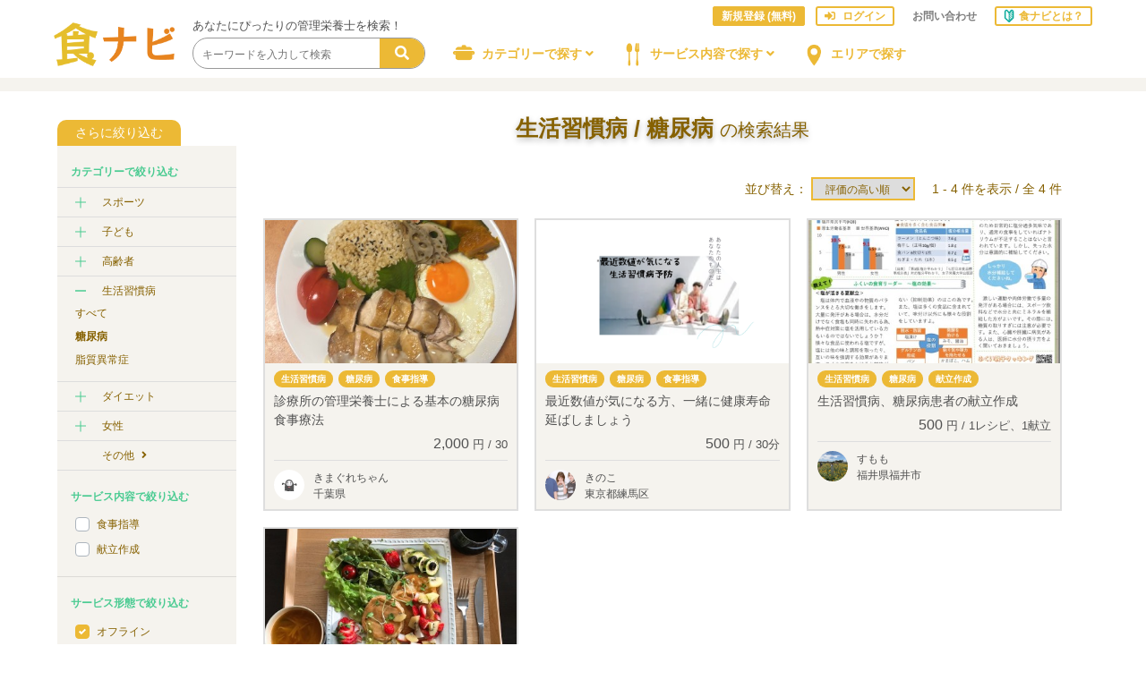

--- FILE ---
content_type: text/html; charset=UTF-8
request_url: https://syoku-navi.com/service/list/health/diabetes
body_size: 8115
content:
<!DOCTYPE html>
<html lang="ja">
<head>
    <meta charset="utf-8">
    <meta http-equiv="X-UA-Compatible" content="IE=edge">
    <title>生活習慣病 / 糖尿病｜食ナビ</title>
    <meta name="description" content="食ナビでは、生活習慣病・糖尿病の食事に関する相談を管理栄養士にすることができます。">
    <meta name="keywords" content="管理栄養士,子供,高齢者,生活習慣病,料理教室,ダイエット,スポーツ,献立,健康,食物アレルギー,妊娠,月経,ビーガン">
    <meta name="twitter:card" content="summary_large_image">

    <!-- Tell the browser to be responsive to screen width -->
    <meta name="viewport" content="width=device-width, initial-scale=1, user-scalable=no">
    <meta name="csrf-token" content="0TKzQ2tl2z22lUGTlpF30m5QexMLZFuw62y3rPrE">
    <link rel="canonical" href="https://syoku-navi.com/service/list/health/diabetes">

    <!-- og tag -->
    <meta property="og:title" content="生活習慣病 / 糖尿病｜食ナビ">
    <meta property="og:description" content="食ナビでは、生活習慣病・糖尿病の食事に関する相談を管理栄養士にすることができます。" />
    <meta property="og:type" content="article">
    <meta property="og:url" content="https://syoku-navi.com/service/list/health/diabetes">
    <meta property="og:image" content="https://syoku-navi.com/assets/front/image/hero-pc.png">
    <meta property="og:site_name" content="食ナビ(syokunavi, Inc.)">
    <meta property="og:locale" content="ja_JP">

    <!-- Icon -->
    <link rel="shortcut icon" type="image/x-icon" href="https://syoku-navi.com/assets/images/favicon.ico">
    <link rel="apple-touch-icon" href="https://syoku-navi.com/assets/images/apple-touch-icon.png" sizes="180x180">
    <link rel="icon" type="image/png" href="https://syoku-navi.com/assets/images/android-touch-icon.png" sizes="192x192">

    <!-- Fonts -->
    <link href="https://fonts.googleapis.com/css2?family=Noto+Sans+JP&family=Open+Sans:wght@300&display=swap" rel="stylesheet">

    <!-- Styles -->
    <link rel="stylesheet" href="https://syoku-navi.com/assets/plugins/fontawesome-free-5.15.1/css/all.min.css" media="print" onload="this.media='all'">
    <link rel="stylesheet" href="https://syoku-navi.com/assets/plugins/bootstrap-4.5.0/css/bootstrap.min.css">
    <link rel="stylesheet" href="https://syoku-navi.com/assets/plugins/slick-1.8.1/css/slick.min.css">
    <link rel="stylesheet" href="https://syoku-navi.com/assets/plugins/slick-1.8.1/css/slick.min.css">
    <link rel="stylesheet" href="https://syoku-navi.com/assets/plugins/slick-1.8.1/css/slick-theme.min.css">
    <link rel="stylesheet" href="https://syoku-navi.com/assets/plugins/slick-1.8.1/css/slick-theme.min.css">
    <link rel="stylesheet" href="https://syoku-navi.com/assets/plugins/Remodal-1.0.5/css/remodal.min.css">
    <link rel="stylesheet" href="https://syoku-navi.com/assets/plugins/Remodal-1.0.5/css/remodal-default-theme.min.css">
    <link rel="stylesheet" href="https://syoku-navi.com/assets/plugins/dropify-0.2.2/css/dropify.min.css">

    <link rel="stylesheet" href="https://syoku-navi.com/assets/front/css/font.min.css">
    <link rel="stylesheet" href="https://syoku-navi.com/assets/front/css/list.css?2022072714">
    <link rel="stylesheet" href="https://syoku-navi.com/assets/front/css/service.css?2022072714">
    <link rel="stylesheet" href="https://syoku-navi.com/assets/front/css/style.css?2022072714">
    <link rel="stylesheet" href="https://syoku-navi.com/assets/front/css/mypage.css?2022072714">
    <link rel="stylesheet" href="https://syoku-navi.com/assets/front/css/mypage-form.css?2022072714">
    <link rel="stylesheet" href="https://syoku-navi.com/assets/front/css/add.css?2022072714">
    <style type="text/css">
    .sidebar-children a {
        color: #866100;
    }
    .custom-control.custom-checkbox {
        line-height: 2;
    }
    @media  only screen and (max-width: 768px) {
        .sidebar {
            display: block;
        }
        .list-flex {
            flex-direction: column;
        }
    }
</style>

    
    <!-- Google Tag Manager -->
<script>(function(w,d,s,l,i){w[l]=w[l]||[];w[l].push({'gtm.start':
new Date().getTime(),event:'gtm.js'});var f=d.getElementsByTagName(s)[0],
j=d.createElement(s),dl=l!='dataLayer'?'&l='+l:'';j.async=true;j.src=
'https://www.googletagmanager.com/gtm.js?id='+i+dl;f.parentNode.insertBefore(j,f);
})(window,document,'script','dataLayer','GTM-MVCRW3J');</script>
<!-- End Google Tag Manager -->
</head>

<body>
    
        <!-- Google Tag Manager (noscript) -->
    <noscript><iframe src="https://www.googletagmanager.com/ns.html?id=GTM-MVCRW3J"
    height="0" width="0" style="display:none;visibility:hidden"></iframe></noscript>
    <!-- End Google Tag Manager (noscript) -->
    
    
    <div id="nav-toggle">
    <div>
        <span></span>
        <span></span>
        <span></span>
    </div>
</div>

<div id="gloval-nav" class="pt-3">
    <nav>
        <ul>
            <li class="header-search mb-4">
                <small class="d-block mb-1">あなたにぴったりの管理栄養士を検索！</small>
                <form method="GET" class="search-form m-auto" action="https://syoku-navi.com/service/list" style="max-width: 380px;">
                    <div class="search">
                        <div class="search-text w-100">
                            <input type="search" class="search-field w-100" placeholder="キーワードを入力して検索" name="freeword">
                            <button type="submit" class="search-button text-white"><i class="fas fa-search mt-1"></i></button>
                        </div>
                    </div>
                </form>
            </li>
                            <li >
                                            <div class="gloval-nav__item button__icon--action">
                            <img src="https://syoku-navi.com/assets/front/image/icon-category-orange.png" class="button__icon--default" width="40">
                            <img src="https://syoku-navi.com/assets/front/image/icon-category-green.png" class="button__icon--hover" width="40">
                            カテゴリーで探す
                                                            <i class="fas fa-angle-down"></i>
                                                    </div>
                                                                <ul class="sp_mega_menu text-left" style="display: none;">
                                                                                                                                        <div class="parent_name">
                                            スポーツ<i class="fas fa-chevron-down"></i>
                                        </div>
                                        <ul style="display: none;">
                                                                                                                                                <li>
                                                        <a href="https://syoku-navi.com/service/list/sports" class="children_name pl-4">
                                                            すべて<i class="fas fa-chevron-right"></i>
                                                        </a>
                                                    </li>
                                                                                                <li>
                                                    <a href="https://syoku-navi.com/service/list/sports/baseball" class="children_name pl-4">
                                                        野球<i class="fas fa-chevron-right"></i>
                                                    </a>
                                                </li>
                                                                                                                                            <li>
                                                    <a href="https://syoku-navi.com/service/list/sports/soccer" class="children_name pl-4">
                                                        サッカー<i class="fas fa-chevron-right"></i>
                                                    </a>
                                                </li>
                                                                                                                                            <li>
                                                    <a href="https://syoku-navi.com/service/list/sports/basketball" class="children_name pl-4">
                                                        バスケ<i class="fas fa-chevron-right"></i>
                                                    </a>
                                                </li>
                                                                                                                                            <li>
                                                    <a href="https://syoku-navi.com/service/list/sports/land" class="children_name pl-4">
                                                        陸上<i class="fas fa-chevron-right"></i>
                                                    </a>
                                                </li>
                                                                                                                                            <li>
                                                    <a href="https://syoku-navi.com/service/list/sports/lack-of-energy" class="children_name pl-4">
                                                        相対的エネルギー不足<i class="fas fa-chevron-right"></i>
                                                    </a>
                                                </li>
                                                                                    </ul>
                                                                                                                                                <div class="parent_name">
                                            子ども<i class="fas fa-chevron-down"></i>
                                        </div>
                                        <ul style="display: none;">
                                                                                                                                                <li>
                                                        <a href="https://syoku-navi.com/service/list/children" class="children_name pl-4">
                                                            すべて<i class="fas fa-chevron-right"></i>
                                                        </a>
                                                    </li>
                                                                                                <li>
                                                    <a href="https://syoku-navi.com/service/list/children/baby" class="children_name pl-4">
                                                        乳児<i class="fas fa-chevron-right"></i>
                                                    </a>
                                                </li>
                                                                                                                                            <li>
                                                    <a href="https://syoku-navi.com/service/list/children/kids" class="children_name pl-4">
                                                        幼児<i class="fas fa-chevron-right"></i>
                                                    </a>
                                                </li>
                                                                                                                                            <li>
                                                    <a href="https://syoku-navi.com/service/list/children/junior-high-school" class="children_name pl-4">
                                                        中学生<i class="fas fa-chevron-right"></i>
                                                    </a>
                                                </li>
                                                                                                                                            <li>
                                                    <a href="https://syoku-navi.com/service/list/children/high-school" class="children_name pl-4">
                                                        高校生<i class="fas fa-chevron-right"></i>
                                                    </a>
                                                </li>
                                                                                    </ul>
                                                                                                                                                <div class="parent_name">
                                            高齢者<i class="fas fa-chevron-down"></i>
                                        </div>
                                        <ul style="display: none;">
                                                                                                                                                <li>
                                                        <a href="https://syoku-navi.com/service/list/senior" class="children_name pl-4">
                                                            すべて<i class="fas fa-chevron-right"></i>
                                                        </a>
                                                    </li>
                                                                                                <li>
                                                    <a href="https://syoku-navi.com/service/list/senior/frail" class="children_name pl-4">
                                                        フレイル（痩せ）・サルコペニア<i class="fas fa-chevron-right"></i>
                                                    </a>
                                                </li>
                                                                                                                                            <li>
                                                    <a href="https://syoku-navi.com/service/list/senior/dysphagia" class="children_name pl-4">
                                                        摂食・嚥下障害<i class="fas fa-chevron-right"></i>
                                                    </a>
                                                </li>
                                                                                                                                            <li>
                                                    <a href="https://syoku-navi.com/service/list/senior/food-form" class="children_name pl-4">
                                                        食形態<i class="fas fa-chevron-right"></i>
                                                    </a>
                                                </li>
                                                                                    </ul>
                                                                                                                                                <div class="parent_name">
                                            生活習慣病<i class="fas fa-chevron-down"></i>
                                        </div>
                                        <ul style="display: none;">
                                                                                                                                                <li>
                                                        <a href="https://syoku-navi.com/service/list/health" class="children_name pl-4">
                                                            すべて<i class="fas fa-chevron-right"></i>
                                                        </a>
                                                    </li>
                                                                                                <li>
                                                    <a href="https://syoku-navi.com/service/list/health/diabetes" class="children_name pl-4">
                                                        糖尿病<i class="fas fa-chevron-right"></i>
                                                    </a>
                                                </li>
                                                                                                                                            <li>
                                                    <a href="https://syoku-navi.com/service/list/health/dyslipidemia" class="children_name pl-4">
                                                        脂質異常症<i class="fas fa-chevron-right"></i>
                                                    </a>
                                                </li>
                                                                                    </ul>
                                                                                                                                                <div class="parent_name">
                                            ダイエット<i class="fas fa-chevron-down"></i>
                                        </div>
                                        <ul style="display: none;">
                                                                                                                                                <li>
                                                        <a href="https://syoku-navi.com/service/list/diet" class="children_name pl-4">
                                                            すべて<i class="fas fa-chevron-right"></i>
                                                        </a>
                                                    </li>
                                                                                                <li>
                                                    <a href="https://syoku-navi.com/service/list/diet/low-energy" class="children_name pl-4">
                                                        エネルギー制限<i class="fas fa-chevron-right"></i>
                                                    </a>
                                                </li>
                                                                                                                                            <li>
                                                    <a href="https://syoku-navi.com/service/list/diet/sports" class="children_name pl-4">
                                                        運動<i class="fas fa-chevron-right"></i>
                                                    </a>
                                                </li>
                                                                                                                                            <li>
                                                    <a href="https://syoku-navi.com/service/list/diet/low-carbohydrate" class="children_name pl-4">
                                                        糖質制限<i class="fas fa-chevron-right"></i>
                                                    </a>
                                                </li>
                                                                                    </ul>
                                                                                                                                                <div class="parent_name">
                                            女性<i class="fas fa-chevron-down"></i>
                                        </div>
                                        <ul style="display: none;">
                                                                                                                                                <li>
                                                        <a href="https://syoku-navi.com/service/list/woman" class="children_name pl-4">
                                                            すべて<i class="fas fa-chevron-right"></i>
                                                        </a>
                                                    </li>
                                                                                                <li>
                                                    <a href="https://syoku-navi.com/service/list/woman/trying-to-get-pregnant%20" class="children_name pl-4">
                                                        妊活<i class="fas fa-chevron-right"></i>
                                                    </a>
                                                </li>
                                                                                                                                            <li>
                                                    <a href="https://syoku-navi.com/service/list/woman/pregnant-woman" class="children_name pl-4">
                                                        妊産婦<i class="fas fa-chevron-right"></i>
                                                    </a>
                                                </li>
                                                                                    </ul>
                                                                                                                                                <a class="parent_name" href="https://syoku-navi.com/service/list/other">
                                            その他<i class="fas fa-chevron-right"></i>
                                        </a>
                                                                                                                        </ul>
                                    </li>
                            <li >
                                            <div class="gloval-nav__item button__icon--action">
                            <img src="https://syoku-navi.com/assets/front/image/icon-service-orange.png" class="button__icon--default" width="40">
                            <img src="https://syoku-navi.com/assets/front/image/icon-service-green.png" class="button__icon--hover" width="40">
                            サービス内容で探す
                                                            <i class="fas fa-angle-down"></i>
                                                    </div>
                                                                <ul class="sp_mega_menu text-left" style="display: none;">
                                                                                                <a class="parent_name" href="https://syoku-navi.com/service/list?service_content[]=1">
                                        食事指導<i class="fas fa-chevron-right"></i>
                                    </a>
                                                                    <a class="parent_name" href="https://syoku-navi.com/service/list?service_content[]=2">
                                        献立作成<i class="fas fa-chevron-right"></i>
                                    </a>
                                                                    <a class="parent_name" href="https://syoku-navi.com/service/list?service_content[]=3">
                                        料理教室<i class="fas fa-chevron-right"></i>
                                    </a>
                                                                    <a class="parent_name" href="https://syoku-navi.com/service/list?service_content[]=4">
                                        執筆<i class="fas fa-chevron-right"></i>
                                    </a>
                                                                    <a class="parent_name" href="https://syoku-navi.com/service/list?service_content[]=5">
                                        監修<i class="fas fa-chevron-right"></i>
                                    </a>
                                                                    <a class="parent_name" href="https://syoku-navi.com/service/list?service_content[]=6">
                                        セミナー<i class="fas fa-chevron-right"></i>
                                    </a>
                                                                    <a class="parent_name" href="https://syoku-navi.com/service/list?service_content[]=7">
                                        栄養価計算<i class="fas fa-chevron-right"></i>
                                    </a>
                                                                    <a class="parent_name" href="https://syoku-navi.com/service/list?service_content[]=8">
                                        レシピ開発<i class="fas fa-chevron-right"></i>
                                    </a>
                                                                    <a class="parent_name" href="https://syoku-navi.com/service/list?service_content[]=9">
                                        訪問<i class="fas fa-chevron-right"></i>
                                    </a>
                                                                    <a class="parent_name" href="https://syoku-navi.com/service/list?service_content[]=10">
                                        その他 <i class="fas fa-chevron-right"></i>
                                    </a>
                                                                                    </ul>
                                    </li>
                            <li >
                                            <a href="https://syoku-navi.com/nutritionist/select-area" class="gloval-nav__item button__icon--action">
                            <img src="https://syoku-navi.com/assets/front/image/icon-area-orange.png" class="button__icon--default" width="40">
                            <img src="https://syoku-navi.com/assets/front/image/icon-area-green.png" class="button__icon--hover" width="40">
                            エリアで探す
                        </a>
                                                        </li>
            
            <li class="gloval-nav__button--area">
                                    <div class="d-inline-block w-100" style="max-width: 300px;">
                        <a href="https://syoku-navi.com/signup" class="gloval-nav__button sign-in-seller float-left">新規登録 (無料)</a>
                        <a href="https://syoku-navi.com/login" class="gloval-nav__button log-in float-right"><i class="fas fa-sign-in-alt mr-2"></i>ログイン</a>
                    </div>
                                <div class="clearfix">
                    <a href="https://syoku-navi.com/about" class="gloval-nav__button about"><img src="https://syoku-navi.com/assets/front/image/icon-beginer.png" class="img-header-icon" width="12">食ナビとは？</a>
                </div>
            </li>

            <li class="border-top pt-3">
                <a href="mailto:info@syoku-navi.com?subject=【食ナビ】お問い合わせ" class="gloval-nav__small">お問い合わせ</a>
                <span class="border-left"></span>
                <a href="https://syoku-navi.com/faq" class="gloval-nav__small">よくある質問</a>
            </li>
        </ul>
    </nav>
</div>

<header id="header">
    <div class="header-wrapper">
        <div class="header__menu--logo">
            <a href="https://syoku-navi.com"><img src="https://syoku-navi.com/assets/images/logo.png" alt="食ナビ" style="width: 135px;"></a>
        </div>
        <div class="header-right">
            <div class="header__pc-top">
                                    <a href="https://syoku-navi.com/signup" class="header__pc-top-item sign-in-seller">新規登録 (無料)</a>
                    <a href="https://syoku-navi.com/login" class="header__pc-top-item log-in"><i class="fas fa-sign-in-alt mr-2"></i>ログイン</a>
                                <a href="mailto:info@syoku-navi.com?subject=【食ナビ】お問い合わせ" class="header__pc-top-item">お問い合わせ</a>
                <a href="https://syoku-navi.com/about" class="header__pc-top-item about"><img src="https://syoku-navi.com/assets/front/image/icon-beginer.png" class="img-header-icon" width="12">食ナビとは？</a>
            </div>
            <div class="header__pc-menu">
                <div class="header__pc-main">
                    <ul>
                        <li class="header-search">
                            <small class="d-block mt-n4 mb-1">あなたにぴったりの管理栄養士を検索！</small>
                            <form method="GET" class="search-form" action="https://syoku-navi.com/service/list">
                                <div class="search">
                                    <div class="search-text">
                                        <input type="search" class="search-field" placeholder="キーワードを入力して検索" name="freeword">
                                        <button type="submit" class="search-button text-white"><i class="fas fa-search mt-1"></i></button>
                                    </div>
                                </div>
                            </form>
                        </li>
                                                    <li class="mega-button">
                                <a href="javascript:void(0)" class="header__pc-main-item button__icon--action">
                                    <img src="https://syoku-navi.com/assets/front/image/icon-category-orange.png" class="button__icon--default" width="40">
                                    <img src="https://syoku-navi.com/assets/front/image/icon-category-green.png" class="button__icon--hover" width="40">
                                    カテゴリーで探す
                                                                            <i class="mega__arrow fas fa-angle-down"></i>
                                                                    </a>
                                                                    <div class="mega__contents">
                                        <div class="mega__contents--flex">
                                                                                            <div class="mega__contents__warap">
                                                                                                            <div class="mega__contents--button category-btn first">
                                                            <a href="https://syoku-navi.com/service/list/sports">
                                                                スポーツ<i class="fas fa-angle-right ml-2"></i>
                                                            </a>
                                                        </div>
                                                                                                                    <div class="mega__sub-category" style="display: none;">
                                                                                                                                    <div class="d-inline-block">
                                                                        <a href="https://syoku-navi.com/service/list/sports/baseball">
                                                                            <span>野球</span>
                                                                        </a>
                                                                                                                                                    <span class="slash">/</span>
                                                                                                                                            </div>
                                                                                                                                    <div class="d-inline-block">
                                                                        <a href="https://syoku-navi.com/service/list/sports/soccer">
                                                                            <span>サッカー</span>
                                                                        </a>
                                                                                                                                                    <span class="slash">/</span>
                                                                                                                                            </div>
                                                                                                                                    <div class="d-inline-block">
                                                                        <a href="https://syoku-navi.com/service/list/sports/basketball">
                                                                            <span>バスケ</span>
                                                                        </a>
                                                                                                                                                    <span class="slash">/</span>
                                                                                                                                            </div>
                                                                                                                                    <div class="d-inline-block">
                                                                        <a href="https://syoku-navi.com/service/list/sports/land">
                                                                            <span>陸上</span>
                                                                        </a>
                                                                                                                                                    <span class="slash">/</span>
                                                                                                                                            </div>
                                                                                                                                    <div class="d-inline-block">
                                                                        <a href="https://syoku-navi.com/service/list/sports/lack-of-energy">
                                                                            <span>相対的エネルギー不足</span>
                                                                        </a>
                                                                                                                                            </div>
                                                                                                                            </div>
                                                                                                                                                                    <div class="mega__contents--button category-btn ">
                                                            <a href="https://syoku-navi.com/service/list/children">
                                                                子ども<i class="fas fa-angle-right ml-2"></i>
                                                            </a>
                                                        </div>
                                                                                                                    <div class="mega__sub-category" style="display: none;">
                                                                                                                                    <div class="d-inline-block">
                                                                        <a href="https://syoku-navi.com/service/list/children/baby">
                                                                            <span>乳児</span>
                                                                        </a>
                                                                                                                                                    <span class="slash">/</span>
                                                                                                                                            </div>
                                                                                                                                    <div class="d-inline-block">
                                                                        <a href="https://syoku-navi.com/service/list/children/kids">
                                                                            <span>幼児</span>
                                                                        </a>
                                                                                                                                                    <span class="slash">/</span>
                                                                                                                                            </div>
                                                                                                                                    <div class="d-inline-block">
                                                                        <a href="https://syoku-navi.com/service/list/children/junior-high-school">
                                                                            <span>中学生</span>
                                                                        </a>
                                                                                                                                                    <span class="slash">/</span>
                                                                                                                                            </div>
                                                                                                                                    <div class="d-inline-block">
                                                                        <a href="https://syoku-navi.com/service/list/children/high-school">
                                                                            <span>高校生</span>
                                                                        </a>
                                                                                                                                            </div>
                                                                                                                            </div>
                                                                                                                                                                    <div class="mega__contents--button category-btn ">
                                                            <a href="https://syoku-navi.com/service/list/senior">
                                                                高齢者<i class="fas fa-angle-right ml-2"></i>
                                                            </a>
                                                        </div>
                                                                                                                    <div class="mega__sub-category" style="display: none;">
                                                                                                                                    <div class="d-inline-block">
                                                                        <a href="https://syoku-navi.com/service/list/senior/frail">
                                                                            <span>フレイル（痩せ）・サルコペニア</span>
                                                                        </a>
                                                                                                                                                    <span class="slash">/</span>
                                                                                                                                            </div>
                                                                                                                                    <div class="d-inline-block">
                                                                        <a href="https://syoku-navi.com/service/list/senior/dysphagia">
                                                                            <span>摂食・嚥下障害</span>
                                                                        </a>
                                                                                                                                                    <span class="slash">/</span>
                                                                                                                                            </div>
                                                                                                                                    <div class="d-inline-block">
                                                                        <a href="https://syoku-navi.com/service/list/senior/food-form">
                                                                            <span>食形態</span>
                                                                        </a>
                                                                                                                                            </div>
                                                                                                                            </div>
                                                                                                                                                                    <div class="mega__contents--button category-btn ">
                                                            <a href="https://syoku-navi.com/service/list/health">
                                                                生活習慣病<i class="fas fa-angle-right ml-2"></i>
                                                            </a>
                                                        </div>
                                                                                                                    <div class="mega__sub-category" style="display: none;">
                                                                                                                                    <div class="d-inline-block">
                                                                        <a href="https://syoku-navi.com/service/list/health/diabetes">
                                                                            <span>糖尿病</span>
                                                                        </a>
                                                                                                                                                    <span class="slash">/</span>
                                                                                                                                            </div>
                                                                                                                                    <div class="d-inline-block">
                                                                        <a href="https://syoku-navi.com/service/list/health/dyslipidemia">
                                                                            <span>脂質異常症</span>
                                                                        </a>
                                                                                                                                            </div>
                                                                                                                            </div>
                                                                                                                                                                    <div class="mega__contents--button category-btn ">
                                                            <a href="https://syoku-navi.com/service/list/diet">
                                                                ダイエット<i class="fas fa-angle-right ml-2"></i>
                                                            </a>
                                                        </div>
                                                                                                                    <div class="mega__sub-category" style="display: none;">
                                                                                                                                    <div class="d-inline-block">
                                                                        <a href="https://syoku-navi.com/service/list/diet/low-energy">
                                                                            <span>エネルギー制限</span>
                                                                        </a>
                                                                                                                                                    <span class="slash">/</span>
                                                                                                                                            </div>
                                                                                                                                    <div class="d-inline-block">
                                                                        <a href="https://syoku-navi.com/service/list/diet/sports">
                                                                            <span>運動</span>
                                                                        </a>
                                                                                                                                                    <span class="slash">/</span>
                                                                                                                                            </div>
                                                                                                                                    <div class="d-inline-block">
                                                                        <a href="https://syoku-navi.com/service/list/diet/low-carbohydrate">
                                                                            <span>糖質制限</span>
                                                                        </a>
                                                                                                                                            </div>
                                                                                                                            </div>
                                                                                                                                                                    <div class="mega__contents--button category-btn ">
                                                            <a href="https://syoku-navi.com/service/list/woman">
                                                                女性<i class="fas fa-angle-right ml-2"></i>
                                                            </a>
                                                        </div>
                                                                                                                    <div class="mega__sub-category" style="display: none;">
                                                                                                                                    <div class="d-inline-block">
                                                                        <a href="https://syoku-navi.com/service/list/woman/trying-to-get-pregnant%20">
                                                                            <span>妊活</span>
                                                                        </a>
                                                                                                                                                    <span class="slash">/</span>
                                                                                                                                            </div>
                                                                                                                                    <div class="d-inline-block">
                                                                        <a href="https://syoku-navi.com/service/list/woman/pregnant-woman">
                                                                            <span>妊産婦</span>
                                                                        </a>
                                                                                                                                            </div>
                                                                                                                            </div>
                                                                                                                                                                    <div class="mega__contents--button category-btn ">
                                                            <a href="https://syoku-navi.com/service/list/other">
                                                                その他<i class="fas fa-angle-right ml-2"></i>
                                                            </a>
                                                        </div>
                                                                                                                                                            </div>
                                                                                    </div>
                                    </div>
                                                            </li>
                                                    <li class="mega-button">
                                <a href="javascript:void(0)" class="header__pc-main-item button__icon--action">
                                    <img src="https://syoku-navi.com/assets/front/image/icon-service-orange.png" class="button__icon--default" width="40">
                                    <img src="https://syoku-navi.com/assets/front/image/icon-service-green.png" class="button__icon--hover" width="40">
                                    サービス内容で探す
                                                                            <i class="mega__arrow fas fa-angle-down"></i>
                                                                    </a>
                                                                    <div class="mega__contents">
                                        <div class="mega__contents--flex">
                                                                                                                                                <div class="mega__contents--button">
                                                        <a href="https://syoku-navi.com/service/list?service_content[]=1">
                                                            食事指導
                                                        </a>
                                                    </div>
                                                                                                    <div class="mega__contents--button">
                                                        <a href="https://syoku-navi.com/service/list?service_content[]=2">
                                                            献立作成
                                                        </a>
                                                    </div>
                                                                                                    <div class="mega__contents--button">
                                                        <a href="https://syoku-navi.com/service/list?service_content[]=3">
                                                            料理教室
                                                        </a>
                                                    </div>
                                                                                                    <div class="mega__contents--button">
                                                        <a href="https://syoku-navi.com/service/list?service_content[]=4">
                                                            執筆
                                                        </a>
                                                    </div>
                                                                                                    <div class="mega__contents--button">
                                                        <a href="https://syoku-navi.com/service/list?service_content[]=5">
                                                            監修
                                                        </a>
                                                    </div>
                                                                                                    <div class="mega__contents--button">
                                                        <a href="https://syoku-navi.com/service/list?service_content[]=6">
                                                            セミナー
                                                        </a>
                                                    </div>
                                                                                                    <div class="mega__contents--button">
                                                        <a href="https://syoku-navi.com/service/list?service_content[]=7">
                                                            栄養価計算
                                                        </a>
                                                    </div>
                                                                                                    <div class="mega__contents--button">
                                                        <a href="https://syoku-navi.com/service/list?service_content[]=8">
                                                            レシピ開発
                                                        </a>
                                                    </div>
                                                                                                    <div class="mega__contents--button">
                                                        <a href="https://syoku-navi.com/service/list?service_content[]=9">
                                                            訪問
                                                        </a>
                                                    </div>
                                                                                                    <div class="mega__contents--button">
                                                        <a href="https://syoku-navi.com/service/list?service_content[]=10">
                                                            その他 
                                                        </a>
                                                    </div>
                                                                                                                                    </div>
                                    </div>
                                                            </li>
                                                    <li class="mega-button">
                                <a href="https://syoku-navi.com/nutritionist/select-area" class="header__pc-main-item button__icon--action">
                                    <img src="https://syoku-navi.com/assets/front/image/icon-area-orange.png" class="button__icon--default" width="40">
                                    <img src="https://syoku-navi.com/assets/front/image/icon-area-green.png" class="button__icon--hover" width="40">
                                    エリアで探す
                                                                    </a>
                                                            </li>
                                            </ul>
                </div>
            </div>
        </div>
    </div>
</header>

    
<main class="bg-white">
    <div class="container">
        <div class="list-flex">

            
                            <form method="GET" action="https://syoku-navi.com/service/list/health/diabetes">
                    <div class="sidebar">
                        <div class="sidebar__wrapper mt-3">
                            <div class="sidebar-tub">さらに絞り込む</div>
                            <div class="sidebar-body">
                                <div class="sidebar-sort__title pb-2">カテゴリーで絞り込む</div>
                                <ul class="m-0">
                                                                                                                    <li class="sidebar-parent">
                                                                                            <div class="sidebar-parent__name">スポーツ</div>
                                                <div class="sidebar-parent__iconarea absolute">
                                                    <div class="sidebar-parent__icon relative "></div>
                                                </div>
                                                <ul class="sidebar-children" style="display: none;">
                                                                                                        <li class=" mb-2">
                                                        <a href="https://syoku-navi.com/service/list/sports" class="d-block">すべて</a>
                                                    </li>
                                                                                                                                                                    <li class=" mb-2">
                                                            <a href="https://syoku-navi.com/service/list/sports/baseball" class="d-block">野球</a>
                                                        </li>
                                                                                                                                                                    <li class=" mb-2">
                                                            <a href="https://syoku-navi.com/service/list/sports/soccer" class="d-block">サッカー</a>
                                                        </li>
                                                                                                                                                                    <li class=" mb-2">
                                                            <a href="https://syoku-navi.com/service/list/sports/basketball" class="d-block">バスケ</a>
                                                        </li>
                                                                                                                                                                    <li class=" mb-2">
                                                            <a href="https://syoku-navi.com/service/list/sports/land" class="d-block">陸上</a>
                                                        </li>
                                                                                                                                                                    <li class=" ">
                                                            <a href="https://syoku-navi.com/service/list/sports/lack-of-energy" class="d-block">相対的エネルギー不足</a>
                                                        </li>
                                                                                                    </ul>
                                                                                    </li>
                                                                                                                    <li class="sidebar-parent">
                                                                                            <div class="sidebar-parent__name">子ども</div>
                                                <div class="sidebar-parent__iconarea absolute">
                                                    <div class="sidebar-parent__icon relative "></div>
                                                </div>
                                                <ul class="sidebar-children" style="display: none;">
                                                                                                        <li class=" mb-2">
                                                        <a href="https://syoku-navi.com/service/list/children" class="d-block">すべて</a>
                                                    </li>
                                                                                                                                                                    <li class=" mb-2">
                                                            <a href="https://syoku-navi.com/service/list/children/baby" class="d-block">乳児</a>
                                                        </li>
                                                                                                                                                                    <li class=" mb-2">
                                                            <a href="https://syoku-navi.com/service/list/children/kids" class="d-block">幼児</a>
                                                        </li>
                                                                                                                                                                    <li class=" mb-2">
                                                            <a href="https://syoku-navi.com/service/list/children/junior-high-school" class="d-block">中学生</a>
                                                        </li>
                                                                                                                                                                    <li class=" ">
                                                            <a href="https://syoku-navi.com/service/list/children/high-school" class="d-block">高校生</a>
                                                        </li>
                                                                                                    </ul>
                                                                                    </li>
                                                                                                                    <li class="sidebar-parent">
                                                                                            <div class="sidebar-parent__name">高齢者</div>
                                                <div class="sidebar-parent__iconarea absolute">
                                                    <div class="sidebar-parent__icon relative "></div>
                                                </div>
                                                <ul class="sidebar-children" style="display: none;">
                                                                                                        <li class=" mb-2">
                                                        <a href="https://syoku-navi.com/service/list/senior" class="d-block">すべて</a>
                                                    </li>
                                                                                                                                                                    <li class=" mb-2">
                                                            <a href="https://syoku-navi.com/service/list/senior/frail" class="d-block">フレイル（痩せ）・サルコペニア</a>
                                                        </li>
                                                                                                                                                                    <li class=" mb-2">
                                                            <a href="https://syoku-navi.com/service/list/senior/dysphagia" class="d-block">摂食・嚥下障害</a>
                                                        </li>
                                                                                                                                                                    <li class=" ">
                                                            <a href="https://syoku-navi.com/service/list/senior/food-form" class="d-block">食形態</a>
                                                        </li>
                                                                                                    </ul>
                                                                                    </li>
                                                                                                                    <li class="sidebar-parent">
                                                                                            <div class="sidebar-parent__name">生活習慣病</div>
                                                <div class="sidebar-parent__iconarea absolute">
                                                    <div class="sidebar-parent__icon relative open"></div>
                                                </div>
                                                <ul class="sidebar-children" style="display: block;">
                                                                                                        <li class=" mb-2">
                                                        <a href="https://syoku-navi.com/service/list/health" class="d-block">すべて</a>
                                                    </li>
                                                                                                                                                                    <li class="font-weight-bold mb-2">
                                                            <a href="https://syoku-navi.com/service/list/health/diabetes" class="d-block">糖尿病</a>
                                                        </li>
                                                                                                                                                                    <li class=" ">
                                                            <a href="https://syoku-navi.com/service/list/health/dyslipidemia" class="d-block">脂質異常症</a>
                                                        </li>
                                                                                                    </ul>
                                                                                    </li>
                                                                                                                    <li class="sidebar-parent">
                                                                                            <div class="sidebar-parent__name">ダイエット</div>
                                                <div class="sidebar-parent__iconarea absolute">
                                                    <div class="sidebar-parent__icon relative "></div>
                                                </div>
                                                <ul class="sidebar-children" style="display: none;">
                                                                                                        <li class=" mb-2">
                                                        <a href="https://syoku-navi.com/service/list/diet" class="d-block">すべて</a>
                                                    </li>
                                                                                                                                                                    <li class=" mb-2">
                                                            <a href="https://syoku-navi.com/service/list/diet/low-energy" class="d-block">エネルギー制限</a>
                                                        </li>
                                                                                                                                                                    <li class=" mb-2">
                                                            <a href="https://syoku-navi.com/service/list/diet/sports" class="d-block">運動</a>
                                                        </li>
                                                                                                                                                                    <li class=" ">
                                                            <a href="https://syoku-navi.com/service/list/diet/low-carbohydrate" class="d-block">糖質制限</a>
                                                        </li>
                                                                                                    </ul>
                                                                                    </li>
                                                                                                                    <li class="sidebar-parent">
                                                                                            <div class="sidebar-parent__name">女性</div>
                                                <div class="sidebar-parent__iconarea absolute">
                                                    <div class="sidebar-parent__icon relative "></div>
                                                </div>
                                                <ul class="sidebar-children" style="display: none;">
                                                                                                        <li class=" mb-2">
                                                        <a href="https://syoku-navi.com/service/list/woman" class="d-block">すべて</a>
                                                    </li>
                                                                                                                                                                    <li class=" mb-2">
                                                            <a href="https://syoku-navi.com/service/list/woman/trying-to-get-pregnant%20" class="d-block">妊活</a>
                                                        </li>
                                                                                                                                                                    <li class=" ">
                                                            <a href="https://syoku-navi.com/service/list/woman/pregnant-woman" class="d-block">妊産婦</a>
                                                        </li>
                                                                                                    </ul>
                                                                                    </li>
                                                                                                                    <li class="sidebar-parent">
                                                                                            <a class="sidebar-parent__name " href="https://syoku-navi.com/service/list/other">その他<i class="fas fa-angle-right ml-2"></i></a>
                                                                                    </li>
                                                                    </ul>

                                                                    <div class="sidebar-sort__title">サービス内容で絞り込む</div>
                                    <div class="sidebar-keyword__area">
                                                                                                                                <div class="custom-control custom-checkbox custom-control-block mr-1 mb-n1">
                                                <input id="s_c_1" name="service_content[]" type="checkbox" class="custom-control-input" value="1" >
                                                <label class="custom-control-label m-0" for="s_c_1">食事指導</label>
                                            </div>
                                                                                                                                <div class="custom-control custom-checkbox custom-control-block mr-1 mb-n1">
                                                <input id="s_c_2" name="service_content[]" type="checkbox" class="custom-control-input" value="2" >
                                                <label class="custom-control-label m-0" for="s_c_2">献立作成</label>
                                            </div>
                                                                            </div>
                                    <hr class="mt-1 mb-0">
                                
                                <div class="sidebar-sort__title">サービス形態で絞り込む</div>
                                <div class="sidebar-keyword__area">
                                                                                                                    <div class="custom-control custom-checkbox custom-control-inline mr-1">
                                            <input id="online_0" name="online[]" type="checkbox" class="custom-control-input" value="0" checked>
                                            <label class="custom-control-label m-0" for="online_0">オフライン</label>
                                        </div>
                                                                                                                    <div class="custom-control custom-checkbox custom-control-inline mr-1">
                                            <input id="online_1" name="online[]" type="checkbox" class="custom-control-input" value="1" checked>
                                            <label class="custom-control-label m-0" for="online_1">オンライン</label>
                                        </div>
                                                                    </div>
                                <hr class="mt-2 mb-0">

                                <div class="sidebar-sort__title">ステータスで絞り込む</div>
                                <div class="sidebar-keyword__area">
                                                                                                                    <div class="custom-control custom-checkbox custom-control-inline mr-1">
                                            <input id="status_1" name="status[]" type="checkbox" class="custom-control-input" value="1" checked>
                                            <label class="custom-control-label m-0" for="status_1">提供中</label>
                                        </div>
                                                                                                                    <div class="custom-control custom-checkbox custom-control-inline mr-1">
                                            <input id="status_0" name="status[]" type="checkbox" class="custom-control-input" value="0" checked>
                                            <label class="custom-control-label m-0" for="status_0">停止中</label>
                                        </div>
                                                                                                                    <div class="custom-control custom-checkbox custom-control-inline mr-1">
                                            <input id="status_-1" name="status[]" type="checkbox" class="custom-control-input" value="-1" checked>
                                            <label class="custom-control-label m-0" for="status_-1">非表示</label>
                                        </div>
                                                                    </div>
                                <hr class="mt-2 mb-0">

                                
                                <div class="sidebar-sort__title">フリーワード検索</div>
                                <div class="sidebar-search">
                                    <input type="search" class="search-field" name="freeword" value="" placeholder="検索">
                                </div>
                                <div class="sidebar-search-button">
                                    <input type="submit" class="search-submit" value="検索">
                                </div>
                            </div>
                        </div>
                    </div>
                </form>
            
            
            <div class="list ">
                                                        <div class="c-info">
    <h1 class="h1-index">生活習慣病 / 糖尿病 <small>の検索結果</small></h1>
</div>
                
                                                        <form id="form" method="GET" action="">
                        <div class="list-result__area">
                            <div class="list-sort"><span class="list-result">並び替え：</span>
                                <select id="sort" name="sort">
                                                                            <option value="high-rating" selected>評価の高い順</option>
                                                                            <option value="new" >新着順</option>
                                                                            <option value="distance" >距離が近い順</option>
                                                                    </select>
                            </div>
                            <div class="list-result">
                                1 - 4 件を表示 / 全 4 件
                            </div>
                        </div>
                    </form>
                
                                    <div class="list-service-flex">
                                                    <a href="https://syoku-navi.com/service/show/134" class="service-item service-item__cat ">
    <div class="service-item__image-area">
        <img src="https://syoku-navi.com/storage/service/b6ngUxSKbVpRwAJoPwd2sPpjOzKZdQeiA9pUw1Ni.jpeg" class="service-item__image bg-white" alt="診療所の管理栄養士による基本の糖尿病食事療法">
            </div>
    <div class="service-item__text-area pt-1">
        <div class="service-tag__area">
            <span class="service-tag">生活習慣病</span>
                            <span class="service-tag">糖尿病</span>
                                        <span class="service-tag">食事指導</span>
                    </div>
        <div class="service-item__title">診療所の管理栄養士による基本の糖尿病食事療法</div>
        <div class="service-item__price ">2,000<small> 円 / 30</small></div>
                    <div class="service-item__face-area">
                <img src="https://syoku-navi.com/storage/member/qgz5hpjqOvJwpI0D85XRUG0RYHWCmzgeteFRqux8.jpeg" class="service-item__face">
            </div>
            <div class="service-item__name-area">
                <div class="service-item__name">きまぐれちゃん</div>
                <div class="service-item__name">千葉県</div>
            </div>
            </div>
</a>
                                                    <a href="https://syoku-navi.com/service/show/97" class="service-item service-item__cat ">
    <div class="service-item__image-area">
        <img src="https://syoku-navi.com/storage/service/jFHae0FvGF5mwwIvYTfqns2vOaOKafAjUDmfjVaZ.png" class="service-item__image bg-white" alt="最近数値が気になる方、一緒に健康寿命延ばしましょう">
            </div>
    <div class="service-item__text-area pt-1">
        <div class="service-tag__area">
            <span class="service-tag">生活習慣病</span>
                            <span class="service-tag">糖尿病</span>
                                        <span class="service-tag">食事指導</span>
                    </div>
        <div class="service-item__title">最近数値が気になる方、一緒に健康寿命延ばしましょう</div>
        <div class="service-item__price ">500<small> 円 / 30分</small></div>
                    <div class="service-item__face-area">
                <img src="https://syoku-navi.com/storage/member/e84ShwCRwn3ghorogrF0QUaRlxbJwEAvADEVSser.jpeg" class="service-item__face">
            </div>
            <div class="service-item__name-area">
                <div class="service-item__name">きのこ</div>
                <div class="service-item__name">東京都練馬区</div>
            </div>
            </div>
</a>
                                                    <a href="https://syoku-navi.com/service/show/63" class="service-item service-item__cat ">
    <div class="service-item__image-area">
        <img src="https://syoku-navi.com/storage/service/bZaEYoFVkPf535pAqJKpkgImciMSECo7R84tv34w.jpeg" class="service-item__image bg-white" alt="生活習慣病、糖尿病患者の献立作成">
            </div>
    <div class="service-item__text-area pt-1">
        <div class="service-tag__area">
            <span class="service-tag">生活習慣病</span>
                            <span class="service-tag">糖尿病</span>
                                        <span class="service-tag">献立作成</span>
                    </div>
        <div class="service-item__title">生活習慣病、糖尿病患者の献立作成</div>
        <div class="service-item__price ">500<small> 円 / 1レシピ、1献立</small></div>
                    <div class="service-item__face-area">
                <img src="https://syoku-navi.com/storage/member/99dOiPCc7mnuQUVKboG8qf67E1cNGd34mio70dfB.jpeg" class="service-item__face">
            </div>
            <div class="service-item__name-area">
                <div class="service-item__name">すもも</div>
                <div class="service-item__name">福井県福井市</div>
            </div>
            </div>
</a>
                                                    <a href="https://syoku-navi.com/service/show/7" class="service-item service-item__cat ">
    <div class="service-item__image-area">
        <img src="https://syoku-navi.com/storage/service/mtyNBGl47rOeEQEXSAisweOuBezyMPY4yJ7CoTmf.jpeg" class="service-item__image bg-white" alt="生活習慣病予防のサポートします！">
            </div>
    <div class="service-item__text-area pt-1">
        <div class="service-tag__area">
            <span class="service-tag">生活習慣病</span>
                            <span class="service-tag">糖尿病</span>
                                        <span class="service-tag">食事指導</span>
                    </div>
        <div class="service-item__title">生活習慣病予防のサポートします！</div>
        <div class="service-item__price ">1,000<small> 円 / 30</small></div>
                    <div class="service-item__face-area">
                <img src="https://syoku-navi.com/storage/member/fHkkR5qksl2MvCSNVnFjc3YCjeDWww3x14soZd3P.jpeg" class="service-item__face">
            </div>
            <div class="service-item__name-area">
                <div class="service-item__name">つーちゃん</div>
                <div class="service-item__name">石川県</div>
            </div>
            </div>
</a>
                                            </div>

                    
                            </div>
        </div>
    </div>
</main>


    <footer>
    <div class="container footer-container">
        <ul class="footer-block">
            <li class="footer-index">購入者の方へ</li>
            <ul>
                <li><a href="https://syoku-navi.com/service/list">- サービスを探す</a></li>
                <li><a href="https://syoku-navi.com/about">- 食ナビとは？</a></li>
                <li><a href="https://syoku-navi.com/nutritionist/select-area">- 管理栄養士を探す</a></li>
                <li><a href="https://syoku-navi.com/faq">- よくある質問</a></li>
            </ul>
        </ul>
        <ul class="footer-block">
            <li class="footer-index">食ナビについて</li>
            <ul>
                <li><a href="https://syoku-navi.com/browser">- 推奨環境について</a></li>
                <li><a href="https://syoku-navi.com/company">- 運営会社</a></li>
                <li><a href="https://syoku-navi.com/terms">- 利用規約</a></li>
                <li><a href="https://syoku-navi.com/privacy">- プライバシーポリシー</a></li>
                <li><a href="https://syoku-navi.com/law">- 特定商取引法に基づく表示</a></li>
            </ul>
        </ul>
        <div class="footer-block-last">
            <div class="footer-inquiry-area">
                <div class="sns-wrapper">
                    <div class="sns-icon"><a href="https://www.facebook.com/%E9%A3%9F%E3%83%8A%E3%83%93-107287841495084" target="_blank"><img src="https://syoku-navi.com/assets/front/image/sns-facebook.png" alt="facebook" width="30"></a></div>
                    <div class="sns-icon"><a href="https://twitter.com/syoku_navi" target="_blank"><img src="https://syoku-navi.com/assets/front/image/sns-twitter.png" alt="Twitter" width="30"></a></div>
                    <div class="sns-icon"><a href="https://www.instagram.com/syokunavi/?hl=ja" target="_blank"><img src="https://syoku-navi.com/assets/front/image/sns-instagram.png" alt="instagram" width="30"></a></div>
                    <div class="sns-icon"><a href="https://lin.ee/RLxN9cA" target="_blank"><img src="https://syoku-navi.com/assets/front/image/sns-line.png" alt="LINE" width="30"></a></div>
                </div>
                <div class="footer-inquiry">
                    <a href="mailto:info@syoku-navi.com?subject=【食ナビ】お問い合わせ">お問い合わせ<i class="fas fa-angle-right ml-2"></i></a>
                </div>
            </div>
        </div>
        <div class="copyright">Copyright &copy; 2021　<b>食ナビ</b></div>
    </div>
</footer>


    <!-- Scripts -->
    <script src="https://syoku-navi.com/assets/plugins/jquery-3.5.1/js/jquery.min.js"></script>
    <script src="https://syoku-navi.com/assets/plugins/bootstrap-4.5.0/js/bootstrap.min.js" defer></script>
    <script src="https://syoku-navi.com/assets/plugins/yubinbango/yubinbango.js" defer></script>
    <script src="https://syoku-navi.com/assets/plugins/slick-1.8.1/js/slick.min.js"></script>
    <script src="https://syoku-navi.com/assets/plugins/Remodal-1.0.5/js/remodal.min.js"></script>
    <script src="https://syoku-navi.com/assets/plugins/dropify-0.2.2/js/dropify.min.js"></script>
    <script src="https://syoku-navi.com/assets/front/js/script.js"></script>
    <script type="text/javascript">
        
            </script>
    <script type="text/javascript">

// submit前に住所から緯度経度を取得
$('#sort').change(function() {
    if ($(this).val() == 'distance') {
        navigator.geolocation.getCurrentPosition(success, error);
    } else {
        $('#form').submit();
    }
});

// 現在地情報取得成功コールバック
function success(position)
{
    var geo = position.coords.latitude + ' ' + position.coords.longitude;
    document.cookie = "now_position=" + geo;  // Cookieに一時保存

    $('#form').submit();
}

// 現在地情報取得失敗コールバック
function error()
{
    alert('位置情報を取得できませんでした。端末の設定をご確認ください');
}

</script>

</body>
</html>


--- FILE ---
content_type: text/css
request_url: https://syoku-navi.com/assets/front/css/font.min.css
body_size: 869
content:
@font-face{font-family:number;src:local("Meiryo");unicode-range:U+002C}@font-face{font-family:"Yu Gothic";src:local("Yu Gothic Medium");font-weight:100}@font-face{font-family:"Yu Gothic";src:local("Yu Gothic Medium");font-weight:200}@font-face{font-family:"Yu Gothic";src:local("Yu Gothic Medium");font-weight:300}@font-face{font-family:"Yu Gothic";src:local("Yu Gothic Medium");font-weight:400}@font-face{font-family:"Yu Gothic";src:local("Yu Gothic Bold");font-weight:700}@font-face{font-family:"Helvetica Neue";src:local("Helvetica Neue Regular");font-weight:100}@font-face{font-family:"Helvetica Neue";src:local("Helvetica Neue Regular");font-weight:200}body{font-family:number,-apple-system,BlinkMacSystemFont,"Helvetica Neue","Yu Gothic",YuGothic,Verdana,Meiryo,"M+ 1p",sans-serif}@media all and (-ms-high-contrast:none){body{font-family:Verdana,Meiryo,sans-serif}}@media all and (-ms-high-contrast:active){body{font-family:Verdana,Meiryo,sans-serif}}

--- FILE ---
content_type: text/css
request_url: https://syoku-navi.com/assets/front/css/list.css?2022072714
body_size: 1410
content:
.list-flex {
    display: flex;
}
.sidebar {
    width: 220px;
    margin-right: 30px;
}
.list {
    width: calc( 100% - 250px );
}
.list-service-flex {
    display: flex;
    flex-wrap: wrap;
    margin-bottom: 20px;
}
.list-service-flex .service-item {
    margin-bottom: 2%;
}
.list-service-flex .service-item:nth-of-type(4n){
    margin-right: 0;
}
@media only screen and (max-width: 1300px) {
    .list-service-flex {
        -ms-flex-pack: justify !important;
        justify-content: space-between !important;
    }
    .list-service-flex .service-item {
        margin-right: 0;
    }
}
.list-search {
    font-size: 14px;
    color: #866100;
    text-shadow: 0px 3px 6px rgba(0,0,0,0.3);
    display: block;
    margin-bottom: 10px;
}
.list-result__area {
    text-align: right;
    margin-bottom: 10px;
}
@media (max-width: 600px) {
    .list-result__area {
        text-align: center;
    }
}
.list-sort {
    display: inline-block;
    margin: 0 15px 10px;
}
.list-sort select {
    border: 2px solid #ECB935;
    color: #866100;
    padding: 3px 10px;
    font-size: 12px;
}
.list-result {
    display: inline-block;
    font-size: 14px;
    color: #866100;
}
.pagenation__area {
    margin-bottom: 40px;
    text-align: center;
}
.pagenation__area span {
    margin: 0 10px;
    font-weight: bold;
}
.pagenation__area span a:hover {
    opacity: .7;
}
.pagenation-arrow {
    width: 30px;
    text-align: center;
}
.pagenation-arrow img {
    width: 12px;
    height: auto
}
.pagenation-number a {
    color: #4BCB92;    
}
.pagenation-number.active a {
    color: #515151;    
}
@media only screen and (max-width: 1300px) and (min-width: 891px) {
    .list-service-flex .service-item {
        width: 32%;
    }
    .list-service-flex::after {
        display: block;
        content:"";
        width: 32%;
    }
}
@media only screen and (max-width: 890px) {
    .list-service-flex .service-item {
        width: 48%;
    }
    .service-item__image-area {
        height: 18vw;
    }
}
@media only screen and (max-width: 768px) {
    .list-flex {
        flex-direction: column;
    }
    .sidebar {
        width: 100%;
        margin-right: 0;
        margin-bottom: 30px;
    }
    .list {
        width: 100%;
    }
    .list-service-flex .service-item {
        width: 48.5%;
        margin-right: 0 !important;
    }
    .service-item__image-area {
        height: 18vw;
    }
    .list-service-flex .service-item {
        min-width: auto;
    }
}
@media only screen and (max-width: 388px) {
    .service-item .service-item__face-area {
        margin-bottom: 0;
    }
    .service-item .service-item__name-area {
        margin-left: 10px;
        margin-bottom: 5px;
    }
}


/* sidebar */
.sidebar-tub {
    display: inline-block;
    background-color: #ECB935;
    border-radius: 10px 10px 0 0;
    color: #fff;
    padding: 4px 20px;
    font-size: 14px;
}
.sidebar-body {
    background-color: #F5F3EE;
}
@media (min-width: 769px) {
    .sidebar-body {
        display: block!important;
    }
}
.sidebar-sort__title {
    font-weight: bold;
    font-size: 12px;
    color: #4BCB92;
    padding: 20px 15px 0;
}
.sidebar-body > ul > li {
    border-bottom: 1px solid #ddd;
    width: 100%;
    display: block;
    position: relative;
}
.sidebar-body > ul > li:first-child {
    border-top: 1px solid #ddd;
}
.sidebar-parent__name {
    padding: 7px 15px 7px 50px;
    font-size: 12px;
    color: #866100;
    display: block;
    cursor: pointer;
}
.sidebar-parent__iconarea {
    top: 16px;
    left: 40px;
}
.sidebar-parent__icon:before {
    content: "";
    position: absolute;
    top: 50%;
    right: 8px;
    width: 12px;
    height: 1px;
    background: #4BCB92;
    transform: translateY(-50%);
}
.sidebar-parent__icon:after {
    content: "";
    position: absolute;
    top: 25%;
    right: 8px;
    width: 12px;
    height: 1px;
    background: #4BCB92;
    transform: rotate(90deg);
    transition: 0.5s;
}
.sidebar-parent__icon.open:before {
    transition: 0.5s;
}
.sidebar-parent__icon.open:after {
    top: 50%;
    transform: translateY(-50%);
    transition: 0.5s;
}
.sidebar-children {
    margin-bottom: 15px;
}
.sidebar-children li {
    font-size: 12px;
    color: #866100;
    padding: 0 20px;
}
.sidebar-children li input[type="checkbox"] {
    margin-right: 15px;
}
.sidebar-keyword__area {
    padding: 10px 20px;
}
.sidebar-keyword__area label {
    font-size: 12px;
    color: #866100;
    margin-right: 10px;
}
.sidebar-body input[type="checkbox"] {
    vertical-align: middle;
    margin-top: 0;
}
.sidebar-search {
    padding: 10px 20px;
    margin-bottom: 20px;
}
.sidebar-search input[type="search"]{
    border-radius: 20px;
    border: 1px solid #5e5e5e;
    padding: 5px 10px;
    font-size: 12px;
    width: 100%;
}
.sidebar-search input[type="search"]:focus-visible{
    outline: 0;
}
.sidebar-search-button {
    padding : 0 20px 30px;
    text-align: center;
}
.arrow-768 {
    display: none;
}
.sidebar-search-button input[type="submit"]{
    display: block;
    width: 100%;
    font-weight: bold;
    border: none;
    background-color: #4BCB92;
    padding: 4px 0;
    border-radius: 30px;
    color: #fff;
    box-shadow: 0px 3px 6px rgba(0,0,0,0.3);
}
.sidebar-search-button input[type="submit"]:hover{
    background-color: #ECB935;
}
@media only screen and (max-width: 768px) {
    .sidebar-tub {
        display: block;
        padding: 8px 20px;
        border-radius: 0;
        text-align: center;
        font-weight: bold;
        cursor: pointer;
    }
    .sidebar-tub:hover {
        opacity: .7;
    }
    .arrow-768 {
        display: inline;
        margin-right: 10px;
        width: 12px;
        vertical-align: middle;
    }
    .arrow-768-right {
        margin-left: 10px;
        transform: rotate( 180deg );
    }
}

--- FILE ---
content_type: text/css
request_url: https://syoku-navi.com/assets/front/css/service.css?2022072714
body_size: 2278
content:
.service__block {
    display: block;
    font-size: 0;
}
.body {
    padding-top: 15px;
    width: calc( 100% - 260px );
    display: inline-block;
    vertical-align: top;
    font-size: initial;
}
.user {
    width: 230px;
    margin-left: 30px;
    display: inline-block;
    vertical-align: top;
    font-size: initial;
}

.service .sidebar__wrapper {
    margin-bottom: 30px;
    margin-top: 29px;
}
.mypage-sidebar-tub {
    display: inline-block;
    background-color: #ECB935;
    border-radius: 10px 10px 0 0;
    color: #fff;
    padding: 4px 20px;
    font-size: 14px;
}
.mypage-sidebar-body {
    background-color: #FFF;
}
.mypage-sidebar-body > ul {
    margin: 0;
}
.mypage-sidebar-body > ul > li {
    border-bottom: 1px solid #ddd;
    width: 100%;
    display: block;
    position: relative;
}
.mypage-sidebar-body > ul > li:first-child {
    border-top: 1px solid #ddd;
}
.mypage-sidebar-menu {
    display: block;
    padding: 7px 15px 7px 30px;
    font-size: 12px;
    color: #866100;
}
.mypage-sidebar-menu__triangle {
    width: 0;
    height: 0;
    border-style: solid;
    border-width: 5px 0 5px 8px;
    border-color: transparent transparent transparent #866100;
    color: #866100;
    display: inline-block;
    vertical-align: middle;
    margin-right: 10px;
}
.my-page__score-box .mypage-sidebar-parent {
    font-size: 0;
    width: 100%;
    color: #866100;
    padding: 7px 0;
}
.mypage-score-title {
    display: inline-block;
    width: calc( 50% - 20px );
    font-size: 12px;
    font-weight: bold;
    padding-left: 20px;
}
.mypage-score-result {
    display: inline-block;
    width: calc( 50% - 20px );
    font-size: 12px;
    text-align: right;
    padding-right: 20px;
}

/* user */
.user .sidebar__wrapper {
    text-align: right;
}
.user .mypage-sidebar-body {
    text-align: left;
}
.my-page__user-box {
    background-color: #FFFCE9;
    padding: 15px;
}
.mypage-user__icon {
    width: 100px;
    margin: 0 auto;
}
.mypage-user__icon img {
    border-radius: 50%;
}
.mypage-user__name {
    margin: 10px 0;
    color: #515151;
    text-align: center;
    font-weight: bold;
    font-size: 16px;
}
.mypage-user__sub {
    text-align: center;
    font-size: 12px;
}
.mypage-user__catch {
    text-align: center;
    font-size: 14px;
    color: #FE7676;
    font-weight: bold;
    margin: 20px 0;
}
.mypage-user__text {
    font-size: 12px;
    color: #515151;
}
.mypage-index {
    font-size: 14px;
    color: #866100;
    text-shadow: 0px 3px 6px rgba(0,0,0,0.3);
    display: block;
    margin-bottom: 10px;
    margin-top: 27px;
}

/* body */
.service__title {
    color: #7E7E7E;
    font-weight: bold;
    font-size: 24px;
    margin-bottom: 15px;
}
.service__mainpic {
    width: 100%;
    background-color: #dedede;
    text-align: center;
    margin: 0 auto;
}
.service__mainpic img {
    max-width: 480px;
}
.service__thumbs {
    margin: 20px 0;
    text-align: center;
}
.service__thumb {
    width: calc(100% / 3 - 20px);
    max-width: 150px;
    margin: 0 8px;
    background-color: #dedede;
    display: inline-block;
}
.service__thumb img {
    width: 100%;
    height: 100%;
    object-fit: contain;
    vertical-align: bottom;
}
.service__index {
    font-size: 14px;
    text-shadow: 0px 3px 6px rgba(0,0,0,0.3);
    color: #866100;
    font-weight: bold;
    border-bottom: 1px solid #866100;
    margin: 35px 0 10px;
    padding-bottom: 8px;
}
.service__cat {
    border: 2px solid #ECB935;
    color: #ECB935;
    font-size: 14px;
    padding: 3px 15px 2px;
    display: inline-block;
    border-radius: 5px;
}
.service__detail {
    width: 100%;
    border-collapse: collapse;
}
.service__detail th,
.service__detail td {
    border-bottom: 1px dashed #866100;
    padding: 10px 0 10px 20px;
    font-size: 14px;
}
td.service-price {
    font-size: 20px;
    font-weight: bold;
    color: #FE7676;
}
.service__detail--star {
    color: #ECB935;
}
.service__detail--star.star-0 {
    color: #ccc;
}
.star5_rating{
    position: relative;
    z-index: 0;
    display: inline-block;
    white-space: nowrap;
    color: #ccc;
    font-size: 15px;
}
.star5_rating:before, .star5_rating:after{
    content: '★★★★★';
}
.star5_rating:after{
    position: absolute;
    z-index: 1;
    top: 0;
    left: 0;
    overflow: hidden;
    white-space: nowrap;
    color: #ECB935;
}
.service__tags {
    margin-bottom: 20px;
}
.service-explain {
    margin-bottom: 20px;
}
.service__review--icon {
    width: 50px;
    margin-left: 20px;
    display: inline-block;
    vertical-align: middle;
}
.service__review--icon img {
    width: 50px;
    height: 100%;
    object-fit: cover;
    border-radius: 50%;
}
.service__review--name {
    width: calc(100% - 80px);
    display: inline-block;
    vertical-align: middle;
    padding-left: 30px;
}
.service__review-stars {
    font-size: 14px;
    color: #ECB935;
}
.service__review-stars {
    font-size: 14px;
    color: #ECB935;
}
.service__review-date {
    font-size: 14px;
}
.service__review--comment {
    position: relative;
    background-color: #FFFCE9;
    margin: 20px 0 30px;
    padding: 10px 20px;
    border-radius: 10px;
}
.service__review--comment:before {
    content: "";
    position: absolute;
    top: -10px;
    left: 35px;
    width: 0;
    height: 0;
    border-style: solid;
    border-width: 0 10px 10px 10px;
    border-color: transparent transparent #FFFCE9;
}
.service__button-area {
    margin: 30px 0;
}


@media only screen and (max-width: 992px) {
    .body {
        width: 100%;
    }
    .service__block {
        flex-direction: column;
    }
    .service .user {
        width: 100%;
        margin: 0;
    }
    .user .sidebar__wrapper {
        text-align: left;
    }
}
@media only screen and (max-width: 768px) {
    .sidebar {
        width: 100%;
        margin-right: 0;
        order: 2;
    }
    .service__block {
        order: 1;
    }
    .service .sidebar__wrapper {
        margin-top: 0;
    }
}

/* 関連商品 */
.relative__index {
    padding: 0 20px;
}
@media only screen and (max-width: 768px) {
    .nutritionist__service-list .container {
        width: 100%;
    }
}


/* 栄養士詳細 */
.nutritionist__body {
    background-color: #fff;
    padding: 30px 20px;
}
.nutritionist__header {
    display: block;
    font-size: 0;
}
.nutritionist__face {
    width: 170px;
    display: inline-block;
    vertical-align: top;
}
.nutritionist__face img {
    width: 100%;
    border-radius: 50%;
    height: 100%;
    object-fit: cover;
}
.nutritionist__prof {
    width: calc( 100% - 210px);
    display: inline-block;
    vertical-align: top;
    font-size: 14px;
    padding-left: 30px;
}
.nutritionist__name {
    color: #7E7E7E;
    font-weight: bold;
    font-size: 24px;
    margin-bottom: 15px;
}
.nutritionist__age {
    margin-bottom: 15px;
}
.nutritionist__address {
    margin-bottom: 15px;
}
.nutritionist__catch {
    margin: 30px 0;
    color: #FE7676;
    font-size: 18px;
    font-weight: bold;
}
.nutritionist__review--comment {
    font-size: 12px;
}
@media only screen and (max-width: 768px) {
    .nutritionist__face {
        display: block;
        width: 100%;
        text-align: center;
    }
    .nutritionist__face img {
        max-width: 200px;
        width: 40%;
    }
    .nutritionist__prof {
        display: block;
        width: 100%;
        text-align: center;
        padding-left: 0;
        margin-top: 20px;
    }
    .nutritionist__name {
        font-size: 20px;
    }
    .nutritionist__age,
    .nutritionist__address {
        font-size: 14px;
        margin-bottom: 5px;
    }
    .nutritionist__catch {
        margin: 20px 0;
    }
    .nutritionist__text {
        font-size: 14px;
    }
}

/* 管理栄養士一覧 */
.nutritionist-list__item {
    border: 5px solid #F5F3EE;
    padding: 20px;
    margin-bottom: 30px;
    position: relative;
}
.nutritionist-list__item:hover {
    border: 5px solid #4BCB92;
}
.nutritionist-list__item a{
    display: block;
    width: 100%;
    height: 100%;
    position: absolute;
    top:0;
    left:0;
    z-index: 1;
}
.nutritionist-list__item .nutritionist__address a{
    position: relative;
    z-index: 2;
    width: auto;
    height: auto;
    display: inline-block;
}
.nutritionist-list__item .body {
    padding-top: 0;
}
.nutritionist-list__item .sidebar__wrapper {
    margin: 0;
}
.nutritionist-list__face {
    width: 60px;
    display: inline-block;
    vertical-align: top;
}
.nutritionist-list__prof {
    width: calc( 100% - 80px);
    display: inline-block;
    vertical-align: top;
    font-size: 14px;
    padding-left: 20px;
}
.nutritionist-list__name {
    color: #7E7E7E;
    font-weight: bold;
    font-size: 20px;
    margin-bottom: 5px;
}
.nutritionist-list__catch {
    margin: 5px 0;
    color: #FE7676;
    font-size: 16px;
    font-weight: bold;
}
.nutritionist-list__text {
    font-size: 12px;
}
@media only screen and (max-width: 768px) {
    .nutritionist-list__face {
        width: 100%;
        display: block;
        text-align: center;
    }
    .nutritionist-list__face img {
        max-width: 80px;
    }
    .nutritionist-list__prof {
        margin: 20px 0;
        width: 100%;
        display: block;
        text-align: center;
        padding-left: 0;
    }
    .nutritionist-list__item .user {
        margin-top: 30px;
    }
    .nutritionist-list__item .sidebar__wrapper {
        margin-top: 10px;
    }
}

/*　決済画面　*/
.checkout__container {
    max-width: 600px;
    margin: 0 auto;
}
.checkout__box {
    border: 8px solid #F1EEE1;
    padding: 0 20px 20px;
}
.checkout__box .service__index {
    margin-top: 10px;
}
.checkout__content {
    padding: 0 10px;
}
.checkout__title {
    color: #515151;
    font-weight: bold;
}
.checkout__price {
    color: #FE7676;
    font-weight: bold;
    text-align: right;
    font-size: 18px;
    margin-top: 10px;
}
.checkout__face {
    width: 60px;
    display: inline-block;
}
.checkout__face img {
    width: 100%;
}
.checkout__name {
    display: inline-block;
    color: #515151;
    font-weight: bold;
    vertical-align: middle;
    margin-left: 10px;
}
.chechout__notice {
    margin-top: 40px;
    text-align: center;
    font-size: 18px;
    color: #FE7676;
}
@media only screen and (max-width: 768px) {
    .checkout__price {
        font-size: 16px;
    }
    .chechout__notice {
        font-size: 16px;
    }
}

--- FILE ---
content_type: text/css
request_url: https://syoku-navi.com/assets/front/css/style.css?2022072714
body_size: 6354
content:
/* 共通部分 */
body {
    font-weight: 500;
    margin: 0;
    color: #515151;
    word-break: break-word;
}
a {
    color: #ECB935;
    text-decoration: none;
}
a:hover {
    text-decoration: none;
    color: #4BCB92;
}
img {
    width: 100%;
}
h1, h2, p {
    margin: 0;
}
ul {
    padding: 0;
    list-style-type: none;
}
figure {
    margin: 0;
}
main {
    margin-top: 125px;
    padding-top: 40px;
    padding-bottom: 40px;
    min-height: calc(100vh - 384px);
    position: relative;
}
.container {
    width: 90%;
    margin: 0 auto;
    max-width: 1200px;
    padding:0;
}
@media only screen and (max-width: 1010px) {
    main {
        margin-top: 58px !important;
        min-height: calc(100vh - 322px);
    }
}
@media only screen and (max-width: 767px) {
    main {
        margin-top: 44px !important;
        min-height: calc(100vh - 376px);
    }
    .container {
        width: 95%;
    }
}
#underpage-header {
    margin: 100px 0 0;
}
#underpage-content {
    margin: 0 0 100px;
    overflow: hidden;
}
.custom-control-input:checked~.custom-control-label::before {
    border-color: #ECB935;
    background-color: #ECB935;
}

/*　ヘッダー　*/
#header {
    width: 100%;
    background: #FFF;
    height: 102px;
    position: fixed;
    top: 0;
    left: 0;
    z-index: 200;
    border-bottom: 15px solid #F5F3EE;
}
.header-wrapper {
    padding: 5px 20px;
    max-width: 1200px;
    margin: 0 auto;
}
.header__menu--logo {
    float: left;
    padding-top: 20px;
}
.header__menu--logo img {
    width: auto;
    vertical-align: middle;
    height: 100%;
}
.header__menu-catch {
    display: inline-block;
    vertical-align: middle;
    margin-left: 20px;
}
.header__menu-catch--text {
    font-size: 12px;
}
.header__menu-catch a:hover {
    opacity: 0.7;
    text-decoration: none;
}
.header__pc-menu {
    display: inline-block;
    vertical-align: bottom;
}
.header__pc-top {
    margin-bottom: 12px;
    float: right;
}
.header__pc-top-item {
    font-size: 12px;
    font-weight: bold;
    color: #7E7E7E;
    border-radius: 3px;
    margin-left: 8px;
    padding: 2px 8px;
}
.header__pc-top-item:hover {
    color: #7E7E7E;
    opacity: .7;
}
#gloval-nav {
    display: none;
}
@media only screen and (max-width: 1010px) {
    #gloval-nav {
        display: block;
    }
}
.header__pc-top .sign-in-user,
#gloval-nav .sign-in-user {
    color: #fff;
    background-color: #4BCB92;
    border: 2px solid #4BCB92;
}
.header__pc-top .sign-in-user:hover,
#gloval-nav .sign-in-user:hover {
    color: #fff;
    opacity: .7;
}
.header__pc-top .sign-in-seller,
#gloval-nav .sign-in-seller {
    color: #fff;
    background-color: #ECB935;
    border: 2px solid #ECB935;
}
.header__pc-top .sign-in-seller:hover,
#gloval-nav .sign-in-seller:hover {
    color: #fff;
    opacity: .7;
}
.header__pc-top .log-in,
#gloval-nav .log-in {
    color: #ECB935;
    border: 2px solid #ECB935;
}
.header__pc-top .about,
#gloval-nav .about {
    color: #ECB935;
    border: 2px solid #ECB935;
}
.header__pc-top-item.about img {
    vertical-align: text-bottom;
}
.img-header-icon {
    width: 12px;
    height: auto;
    margin-right: 5px;
}
.header__pc-main ul {
    list-style-type: none;
    margin: 0;
}
.header__pc-main li {
    display: inline-block;
    margin-left: 20px;
    height: 35px;
}
.header__pc-main-item {
    font-weight: bold;
    color: #ECB935;
}
.header__pc-main li a {
    font-size: 14px;
}
.header__pc-main li a img {
    width: 40px;
    height: auto;
    vertical-align: middle;
    margin-right: -5px;
}
.header-search .search {
    border-radius: 30px;
    border: 1px solid #999;
    height: 35px;
}
.search-cat {
    display: inline-block;
    border-right: 1px solid #999;
    padding: 5px 8px;
}
.search-text {
    display: inline-block;
    position: relative;
    padding: 5px 30px 5px 8px;
}
.search-cat select {
    border: none;
    font-size: 12px;
}
.search-text input[type="search"] {
    border: none;
    font-size: 12px;
    width: 220px;
}
.search-text .search-button {
    position: absolute;
    background-color: #ECB935;
    border: none;
    border-radius: 0 30px 30px 0;
    height: 33px;
    width: 50px;
    top: 0;
    right: 0;
    text-align: center;
}
.search-text .search-button:hover {
    background-color: #4BCB92;
}
.search-text input[type="image"] {
    height: 35px;
    width: auto;
    padding: 8px 0;
}
.search-text input[type="image"]:focus,
.search-text input[type="image"]:active,
.search-text input[type="search"] {
    outline: none;
}
.mega-button a {
    display: block;
    width: 100%;
    height: 100%;
}
.mega-button a:hover {
    text-decoration: none;
}

@media only screen and (max-width: 1010px) {
    #header {
        height: auto;
    }
    .header__pc-main li a {
        font-size: 14px;
    }
    .header-search {
        margin-top: 15px;
    }
    .header__pc-top {
        margin-bottom: 10px;
    }
    .header__pc-main li{
        margin-left: 10px;
    }
    .header__pc-main li a {
        font-size: 12px;
    }
    .header__pc-menu {
        display: none;
    }
    .header__menu--logo {
        padding-top: 0px;
    }
    .header__menu--logo img {
        width: 90px !important;
        margin: 3px 0 7px;
    }
}
@media only screen and (max-width: 1010px) {
    #header {
        height: 63px;
    }
    .header-wrapper{
        padding: 0 20px;
    }
    .header__pc-main li {
        display: inline-block;
        margin-left: 20px;
        height: 35px;
    }
    .header__pc-main li a {
        font-size: 14px;
    }
    .header__pc-menu,
    .header__pc-top {
        display: none;
    }
    .header__menu--logo img {
        margin: 8px 0 0;
    }

}
/*　メガメニュー　*/
@keyframes show{
    from{
        opacity: 0;
    }
    to{
        opacity: 1;
    }
}
.mega__contents {
    background: #f7f7f7;
    /*display: none;*/
    position: absolute;
    top: 100%;
    left: 0;
    width: 100%;
    -webkit-transition: all 0.3s ease;
    -moz-transition: all 0.3s ease;
    -o-transition: all 0.3s ease;
    transition: all  0.3s ease;
    text-align: left;
    padding: 14px 0 8px;
}
.d-block {
    display: block;
    animation: show 0.3s linear;
}
.mega__contents--flex {
    display: flex;
    justify-content: flex-start;
    flex-wrap: wrap;
    max-width: 1000px;
    margin: auto;
    width: 80%;
}
.mega__contents--button {
    display: inline-block;
    margin: 0 7px 14px;
    background-color: #fff;
    border-radius: 10px;
    position: relative;
    border: 1px solid #ECB935;
}
.mega__contents--button:hover {
    border-color: #4BCB92;
}
.mega__contents--button a {
    display: block;
    padding: 8px 16px;
    min-width: 106px;
    text-align: center;
}
.mega__contents__warap {
    position: relative;
}
.mega__sub-category {
    z-index: 1;
    position: absolute;
    border-radius: 8px;
    background-color: #4BCB92;
    padding: 6px 16px 8px;
    /* min-width: 260px; */
}
.mega__sub-category:before {
    content: "";
    position: absolute;
    top: -24px;
    border: 16px solid transparent;
    border-bottom: 18px solid #4BCB92;
}
.mega__sub-category .slash {
    color: #fff;
    font-size: 8px;
    margin: 0 8px;
}
.mega__sub-category a {
    color: #fff;
    display: inline;
    font-size: 12px !important;
}
.mega__sub-category a span {
    display: inline-block;
    margin: 2px 0;
}
.header__pc-main li a img.mega__contents--icon {
    width: 12px;
    height: auto;
    margin-right: 5px;
}
.mega__contents--children-wrapper {
    display: none;
    padding-top: 10px;
}
.mega__contents--children {
    position: absolute;
    background-color: #4BCB92;
    border-radius: 20px;
    padding: 10px;
    z-index: 5;
}
.mega__contents--children:before {
    content: "";
    top: -7px;
    left: 20px;
    position: absolute;
    bottom: 0;
    width: 0;
    height: 0;
    border-style: solid;
    border-width: 0 10px 10px 10px;
    border-color: transparent transparent #4BCB92 transparent;
}
.mega__contents--children ul,
.mega__contents--children li {
    padding: 0;
    margin: 0;
    height: auto;
}
.mega__contents--children li {
    margin-bottom: 5px;
}
.mega__contents--children ul li a {
    color: #fff;
    font-size: 12px;
    padding: 0 5px 0 0;
    white-space: nowrap;
}
.mega__contents--button:hover .mega__contents--children-wrapper {
    display:initial;
}

/* SPのハンバーガーメニュー（アイコン） */
#nav-toggle {
    display: none;
    position: fixed;
    top: 15px;
    right: 25px;
    height: 30px;
    cursor: pointer;
}
#nav-toggle > div {
    position: relative;
    width: 26px;
}
#nav-toggle span {
    width: 100%;
    height: 2px;
    left: 0;
    display: block;
    background: #866100;
    position: absolute;
    transition: transform .6s ease-in-out, top .5s ease;
}
#nav-toggle span:nth-child(1) {
    top: 0;
    }
#nav-toggle span:nth-child(2) {
    top: 9px;
}
#nav-toggle span:nth-child(3) {
    top: 18px;
}
#nav-toggle:hover span:nth-child(1) {
    top: 2px;
}
#nav-toggle:hover span:nth-child(3) {
    top: 16px;
}
.open #nav-toggle span {
    background: #ECB935;
}
.open #nav-toggle span:nth-child(1) {
      top: 9px;
      transform: rotate(45deg);
}
.open #nav-toggle span:nth-child(2) {
      top: 9px;
      width: 0;
      left: 50%;
}
.open #nav-toggle span:nth-child(3) {
      top: 9px;
      transform: rotate(-45deg);
}
/* SPのハンバーガーメニュー（開いたとき） */
#nav-toggle {
    z-index: 1000;
}
#container {
    z-index: 900;
}
#gloval-nav {
    background: rgba(255,255,255,0.96);
    color: #000;
    position: fixed;
    top: 63px;
    left: 0;
    right: 0;
    bottom: 0;
    overflow-y: auto;
    z-index: 990;
    text-align: center;
    visibility: hidden;
    opacity: 0;
    transition: opacity .6s ease, visibility .6s ease;
    padding: 0 20px;
}
#gloval-nav ul li {
    margin-bottom: 20px;
}
#gloval-nav ul li {
    opacity: 0;
    transform: translateX(200px);
    transition:  transform .6s ease, opacity .2s ease;
}
#gloval-nav ul li:nth-child(2) {
    transition-delay: .15s;
}
#gloval-nav ul li:nth-child(3) {
    transition-delay: .3s;
}
#gloval-nav ul li:nth-child(4) {
    transition-delay: .45s;
}
#gloval-nav ul li:nth-child(5) {
    transition-delay: .6s;
}
#gloval-nav ul li:nth-child(6) {
    transition-delay: .75s;
}
#gloval-nav ul li:nth-child(7) {
    transition-delay: .9s;
}
#gloval-nav .gloval-nav__item {
    cursor: pointer;
    font-size: 16px;
    color: #ECB935;
    font-weight: bold;
    margin-left: -10px;
}
#gloval-nav .gloval-nav__item:hover {
    color: #4BCB92;
}
#gloval-nav .gloval-nav__item img {
    width: 40px;
    height: auto;
    vertical-align: middle;
}
#gloval-nav .gloval-nav__button {
    font-size: 12px;
    font-weight: bold;
    border-radius: 3px;
    margin: 0 4px 20px;
    padding: 6px 0;
    width: 46%;
    max-width: 150px;
    display: inline-block;
}
#gloval-nav .header__pc-top a.sign-in-user,
#gloval-nav .header__pc-top a.sign-in-seller {
    color: #fff;
}
#gloval-nav .header__pc-top .sign-in-user:hover {
    background-color: #ECB935;
    color: #fff;
}
#gloval-nav .header__pc-top .sign-in-seller:hover {
    background-color: #4BCB92;
    color: #fff;
}
#gloval-nav .img-header-icon img {
    vertical-align: text-bottom;
}
#gloval-nav .gloval-nav__logged-in--area {
    margin-top: 20px;
}
#gloval-nav .gloval-nav__logged-in {
    font-size: 14px;
    font-weight: 500;
    color: #866100;
    margin: 0 10px 10px;
    display: block;
}
#gloval-nav .gloval-nav__logged-in:hover,
#gloval-nav .gloval-nav__logged-in:active {
    color: #4BCB92;
}
#gloval-nav .gloval-nav__small {
    font-size: 12px;
    font-weight: 500;
    color: #7E7E7E;
    margin: 20px 10px 0;
}
@media only screen and (max-width:1010px) {
    #nav-toggle {
        display: block;
    }
}
/* ハンバーガーメニューの開閉にともなうもの */
.open {
    /*overflow: hidden;*/
}
.open #gloval-nav {
    visibility: visible;
    opacity: 1;
}
.open #gloval-nav li {
    opacity: 1;
    transform: translateX(0);
}
.sp_mega_menu {
    font-size: 14px;
    color: #7e7e7e;
    border-bottom: 1px solid #dee2e6;
}
.sp_mega_menu a {
    display: block;
    color: #7e7e7e !important;
}
.sp_mega_menu .parent_name {
    cursor: pointer;
    border-top: 1px solid #dee2e6;
}
.sp_mega_menu .parent_name,
.sp_mega_menu .children_name {
    padding: 10px 8px;
    display: flex;
    justify-content: space-between;
}
.sp_mega_menu .parent_name i,
.sp_mega_menu .children_name i {
    color: #bbb;
    line-height: 1.5;
}
#gloval-nav .sp_mega_menu li {
    margin-bottom: 0;
    border-top: 1px solid #dee2e6;
}



/*　フッター　*/
footer {
    position: relative;
    background-color: #ECB935;
    font-size: 0;
}
.footer-container {
    padding: 30px 0;
}
.footer-block {
    display: inline-block;
    width: 28%;
    vertical-align: top;
}
footer a {
    color: #fff;
    text-decoration: none;
    -webkit-transition: all 0.3s ease;
    -moz-transition: all 0.3s ease;
    -o-transition: all 0.3s ease;
    transition: all  0.3s ease;
}
footer ul li a:hover {
    text-decoration: underline;
}
footer .footer-index {
    color: #fff;
    font-weight: bold;
}
footer ul {
    font-size: 12px;
    line-height: 1.5;
}
footer ul li {
    margin-bottom: 10px;
}
footer ul ul li {
    margin-left: 15px;
}
.footer-block-last {
    display: inline-block;
    width: 40%;
    text-align: right;
    vertical-align: bottom;
}
.footer-inquiry-area {
    display: inline-block;
}
.footer-inquiry {
    display: inline-block;
    text-align: center;
    border: 2px solid #fff;
}
.footer-inquiry a {
    font-size: 12px;
    display: block;
    color: #fff;
    padding: 3px 40px;
}
.sns-wrapper {
    display: flex;
    margin-bottom: 15px;
    justify-content: center;
}
.sns-icon {
    width: 30px;
    margin-left: 15px;
}
.sns-icon:first-child {
    margin-left: 0;
}
footer .copyright {
    display: block;
    text-align: center;
    margin-top: 30px;
    font-size: 12px;
    color: #fff;
}
@media only screen and (max-width: 992px) {
    .footer-block {
        width: 30%;
    }
}
@media only screen and (max-width: 768px) {
    .footer-container {
        padding: 30px 6px 20px;
    }
    .footer-block {
        width: 50%;
    }
    .footer-block-last,
    .footer-inquiry-area {
        display: block;
        width: 100%;
        text-align: center;
    }
    footer .copyright {
        margin-top: 0;
        text-align: center;
        padding-right: 0;
        line-height: 53px;
    }
}
/*　チャットアイコン　*/
.chat {
    position: fixed;
    bottom: 40px;
    right: 40px;
    border-radius: 50%;
    width: 60px;
    height: 60px;
    background-color: #4BCB92;
    box-shadow: 0px 3px 6px rgba(0,0,0,0.3);
}
.chat:hover {
    background-color: #ECB935;
}
.chat__circle {
    width: 60px;
}
.chat__circle img {
    max-width: 60%;
    position: absolute;
    top: 45%;
    left: 50%;
    transform: translateX(-50%) translateY(-45%);
}
.chat__balloon {
    display: block;
    position: absolute;
    top: -70px;
    left: 50%;
    transform: translateX(-50%);
    background-color: #4BCB92;
    border-radius: 20px;
    color: #fff;
    font-weight: bolder;
    text-align: center;
    width: 100px;
    height: 60px;
    z-index:2;
    font-size: 12px;
    padding: 5px 10px;
    box-shadow: 0px 3px 6px rgba(0,0,0,0.3);
}
.chat__balloon:before {
    content: "";
    left: 45px;
    position: absolute;
    bottom: -10px;
    width: 0;
    height: 0;
    border-style: solid;
    border-width: 10px 5px 0px 5px;
    border-color: #4BCB92 transparent transparent  transparent;
}
.chat:hover .chat__balloon,
.chat:active .chat__balloon {
    background-color: #ECB935;
}
.chat:hover .chat__balloon:before,
.chat:active .chat__balloon:before {
    border-color: #ECB935 transparent transparent  transparent;
}
.chat-box .chat-content .chat-item .chat-details .chat-text .thumb {
    background: #fff;
    width: 98px;
    height: 98px;
    object-fit: cover;
    margin: 0;
}

/* メインビジュアル */
.hero-wrapper {
    position: relative;
    color: #7E7E7E;
    /* font-weight: bold; */
}

/* メインビジュアル PC向け */
.hero-pc {
    display: block !important;
}

/* メインビジュアル スマホ向け */
.hero-sp {
    display: none !important;
}

/* 今すぐ会員登録ボタン */
.hero-button {
    position: absolute;
    background-color: #EE4499;
    color: white;
    font-weight: bold;
}

/* 今すぐ会員登録ボタン (マウスホバー時) */
.hero-button:hover {
    color: white;
    background-color: #FF55AA;
}

/* 今すぐ会員登録ボタン (PC版レイアウト) */
.hero-button-pc {
    bottom: 4%;
    left: 53%;
    transform: translate(-50%, -20%);
    font-size: 16px;
    padding: 10px 60px;
}

/* 今すぐ会員登録ボタン (スマホ版レイアウト) */
.hero-button-sp {
    left: 0;
    bottom: 0;
    margin-left: 20px;
    margin-bottom: 20px;
    font-size: 12px;
}

/* メインビジュアル下のテキスト (スマホ版) */
.hero-message1 {
    margin: 10px;
    font-size: 9pt;
}

#slider {
    margin: 20px 0 80px;
}
.slider-img {
    padding: 2px;
    background-color: #fff;
    margin: 0 5%;
}
.slick-slide img {
    vertical-align: bottom;
    margin: 0 auto;
}
.slick-slide:hover .slider-img {
    background-color: #4BCB92;
}
.slick-dots {
    bottom: -40px;
}
.slick-dots li.slick-active button:before {
    color: #ECB935;
}
.br580 {
    display: none;
}
@media only screen and (max-width: 1200px) {
    .hero-button-pc {
        font-size: 14px;
        padding: 10px 40px;
    }
}
@media only screen and (max-width: 992px) {
    #hero .container,
    #slider .container {
        width: 100%;
    }
    .hero-button-pc {
        bottom: 2%;
        font-size: 14px;
        padding: 10px 25px;
    }
}
@media only screen and (max-width: 768px) {
    .hero-button-pc {
        bottom: 1%;
        font-size: 12px;
        padding: 10px 15px;
    }
}
@media only screen and (max-width: 580px) {
    .hero-pc {
        display: none !important;
    }
    .hero-sp {
        display: block !important;
    }
    .hero-button-sp {
        width: 40%;
        bottom: 0%;
        font-size: 12px;
        padding: 10px 0;
    }
    .br580 {
        display: block;
    } 
}
/*　トップページコンテンツ　*/
.front-list,
.keyword-list {
    padding-top: 20px;
    margin-bottom: 60px;
}
.front-cat {
    margin-bottom: 60px;
}
.h1-index, .h2-index {
    font-size: 25px;
    color: #866100;
    text-shadow: 0px 3px 6px rgba(0,0,0,0.3);
    text-align: center;
    margin: 10px 0 40px;
    font-weight: bold;
}
.front-button__area,
.front-cat-button__area {
    width: 100%;
    display: block;
    text-align: center;
}
.front-button {
    display: inline-block;
    font-size: 18px;
    font-weight: bold;
    background-color: #4BCB92;
    padding: 8px 20px;
    border-radius: 30px;
    color: #fff !important;
    box-shadow: 0px 3px 6px rgba(0,0,0,0.3);
}
.front-button:hover {
    color: #fff;
    background-color: #ECB935;
    cursor: pointer;
}
.front-cat-index__area {
    display: block;
    text-align: center;
    margin: 30px auto;
}
.front-cat-index {
    display: inline-block;
    padding: 0 20px;
    border-bottom: 1px solid #866100;
    color: #866100;
    font-size: 20px;
    text-shadow: 0px 3px 6px rgba(0,0,0,0.3);
}
.front-cat-button {
    color: #4BCB92;
    font-size: 16px;
}
.front-cat-button:hover {
    text-decoration: underline;
}

@media only screen and (max-width: 768px) {
    .front-list .container {
        width: 100%;
    }
    .h1-index, .h2-index {
        font-size: 20px;
    }
    .front-cat-index {
        font-size: 16px;
    }
}

/* 小さいサービスカード */
.service-flex {
    display: flex;
    margin-bottom: 40px;
}
.service-item {
    width: calc(94% / 4);
    background-color: #F5F3EE;
    border: 2px solid #dedede;
    outline: 2px solid transparent;
    margin-right: 2%;
}
.service-item:last-child {
    margin-right: 0;
}
.service-item:hover {
    border: 2px solid #4BCB92;
    outline: 2px solid #4BCB92;
}
a.service-item {
    color: #515151;
}
.service-item__image-area {
    position: relative;
    width: 100%;
    height: 13.5vw;
    max-height: 160px;
}
.service-item__image {
    width: 100%;
    height: 100%;
    object-fit: cover;
    object-position: center;
}
.service-item__mark {
    position: absolute;
    top: 0;
    right: 0;
    background-color: #ECB935;
    font-size: 12px;
    line-height: 25px;
    font-weight: bold;
    color: #fff;
    text-align: center;
    width: 80px;
    height: 25px;
    border-radius: 0 0 0 5px;
}
.service-item__text-area {
    padding: 8px 10px 2px;
}
.service-item__title {
    font-size: 14px;
    display: block;
    margin: 4px 0;
}
.service-item__face {
    width: 100%;
    height: 100%;
    object-fit: cover;
    object-position: center;
    border-radius: 50%;
    vertical-align: middle;
}
.service-item__price {
    display: inline-block;
    font-size: 16px;
    vertical-align: middle;
    text-align: right;
}
.service-item .service-item__name-area {
    float: left;
    font-size: 12px;
    margin-left: 10px;
}
.service-item .service-item__face-area {
    float: left;
    margin-bottom: 10px;
    max-width: 34px;
    width: 20%;
}
/* ランキングのサービスカード */
.service-item__ranking {
    width: 28%;
}
.service-item__ranking .service-item__image-area {
    height: 16vw;
}
.service-item__rank {
    position: absolute;
    bottom: 0;
    left: 0;
    background-color: #fff;
    font-size: 25px;
    line-height: 50px;
    font-weight: bold;
    color: #ECB935;
    text-align: center;
    width: 50px;
    height: 50px;
    border-radius: 0 5px 0 0;
}
.service-item__mini .service-item__price,
.service-item__ranking .service-item__price {
    float: right;
    width: auto;
    font-size: 16px;
    text-align: right;
    margin: 10px 0;
}
/* カテゴリーのサービスカード */
.service-item__cat .service-item__price {
    display: block;
    border-bottom: 1px solid #dedede;
    padding-bottom: 6px;
    margin-bottom: 10px;
}
.service-tag {
    text-align: center;
    display: inline-block;
    background-color: #ECB935;
    color: #fff;
    border-radius: 20px;
    padding: 2px 8px;
    margin-right: 2px;
    font-size: 10px;
    font-weight: bold;
}
@media only screen and (max-width: 992px) {
    .service-item {
        width: 23%;
    }
    .service-item__title {
        font-size: 12px;
    }
    .service-item__mini .service-item__price, .service-item__ranking .service-item__price {
        font-size: 14px;
    }
    .service-item__ranking {
        width: 30%;
    }
    .service-item .service-item__name-area {
        font-size: 10px;
    }
}
@media only screen and (max-width: 768px) {
    .service-flex {
        overflow-x: auto;
        display: flex;
        margin: 0 20px 20px 20px;
    }
    .front-cat-button {
        font-size: 14px;
    }
    .service-item {
        min-width: 200px;
        margin-right: 20px;
    }
    .service-item__image-area {
        height: 18vw;
        min-height: 112.5px;
    }
    .service-item__rank {
        width: 30px;
        height: 30px;
        font-size: 18px;
        line-height: 30px;
    }
}


/* キーワード */
.keyword-flex {
    display: flex;
    flex-wrap: wrap;
    justify-content: center;
    max-width: 1000px;
    width: 100%;
    margin: 0 auto 40px;
}
.front-keyword {
    color: #fff;
    font-size: 16px;
    background-color: #ECB935;
    padding: 3px 15px;
    border-radius: 30px;
    margin: 0 10px 15px;
    box-shadow: 0px 3px 6px rgba(0,0,0,0.3);
}
.front-keyword:hover {
    opacity: .7;
    background-color:#4BCB92;
    color: #fff;
}
@media only screen and (max-width: 768px) {
    .front-keyword {
        padding: 3px 15px;
        font-size:14px;
    }
}


/* お知らせ */
.notice__wrapper {
    width: 100%;
    max-width: 900px;
    margin: 0 auto;
}
.notice__item {
    background-color: #F1EEE1;
    border-radius: 15px;
    padding: 0 20px 20px;
    margin: 40px 0;
}
.notice__title-area {
    cursor: pointer;
    display: block;
    position: relative;
    text-align: center;
    padding: 20px;
    margin: -20px;
}
.notice__title-area.open {
    padding-bottom: 14px;
    margin-bottom: -10px;
}
.notice__title {
    color: #866100;
    font-size: 14px;
    padding: 0 35px 0 0;
}
.notice__title:hover .notice__block {
    text-decoration: underline;
}
.notice__arrow {
    position: absolute;
    right: 20px;
    top: 16px;
    background-color: #ECB935;
    border-radius: 50%;
    width: 25px;
    height: 25px;
    text-align: center;
}
.notice__arrow i {
    color: #fff;
    margin-top: 5px;
}
.notice__answer {
    font-size: 14px;
    margin-top: 10px;
    background-color: #fff;
    padding: 20px;
}
.notice__block {
    display: inline-block;
    vertical-align: top;
}
.notice__block:first-child {
    margin-right: 15px;
}
@media only screen and (max-width: 768px) {
    .notice__title {
        text-align: left;
    }
    .notice__answer {
        font-size: 12px;
    }
}

/* common */
.to-top{
    position: fixed;
    right: 0;
    bottom: 0;
}
.to-top__circle {
    display: flex;
    align-items: center;
    justify-content: center;
    width: 35px;
    height: 35px;
    border-radius: 50%;
    font-size: 14px;
    font-weight: bold;
    color: #fff;
    background: #51bce1;
    cursor: pointer;
    transform: rotate(-90deg);
}
.red {
    color: red;
}
.bold {
    font-weight: bold;
}
.relative {
    position: relative;
}
.absolute {
    position: absolute;
}
.text-center {
    text-align: center;
}
.arrow {
    width: 8px;
}
.bg-beige {
    background-color: #F1EEE1;
}
.button__icon--default {
    display: inline;
}
.button__icon--hover {
    display: none;
}
.button__icon--action:hover .button__icon--default {
    display: none;
}
.button__icon--action:hover .button__icon--hover {
    display: inline;
}
.btn-primary {
    font-size: 14px;
    background-color: #ECB935;
    border: none;
    width: 150px;
}
.btn-primary:hover,
.btn-primary:focus{
    background-color: #ECB935;
    opacity: 0.7;
    text-shadow: none;
}
.btn-primary:not(:disabled):not(.disabled).active, .btn-primary:not(:disabled):not(.disabled):active, .show>.btn-primary.dropdown-toggle {
    background-color: #ECB935;
    text-shadow: none;
}
.btn-secondary {
    font-size: 14px;
    background-color: #4BCB92;
    border: none;
    height: 40px;
    line-height: 30px;
    font-weight: bold;
    box-shadow: 0px 3px 6px rgb(0 0 0 / 30%);
}
.btn-secondary:hover,
.btn-secondary:focus{
    background-color: #4BCB92;
    opacity: 0.7;
    text-shadow: none;
}
.btn-secondary:not(:disabled):not(.disabled).active, .btn-secondary:not(:disabled):not(.disabled):active, .show>.btn-secondary.dropdown-toggle {
    background-color: #4BCB92;
    text-shadow: none;
}
.btn-red {
    color: #fff;
    font-size: 14px;
    background-color: #FE7676;
    border: none;
    height: 40px;
    line-height: 30px;
    font-weight: bold;
    box-shadow: 0px 3px 6px rgb(0 0 0 / 30%);
}
.btn-red:hover,
.btn-red:focus{
    color: #fff;
    background-color: #FE7676;
    opacity: 0.7;
    text-shadow: none;
}
.btn-red:not(:disabled):not(.disabled).active, .btn-red:not(:disabled):not(.disabled):active, .show>.btn-red.dropdown-toggle {
    color: #fff;
    background-color: #FE7676;
    text-shadow: none;
}
.br-pc {
    display: block;
}
.br-sp {
    display: none;
}
.br-tb {
    display: none;
}
.bg-gray {
    background: #aaa;
}
.bg-gray:hover {
    background: #aaa;
    opacity: 0.8;
}
.bg-gray:active {
    background: #aaa !important;
    opacity: 0.8;
}
@media only screen and (max-width: 992px) {
    .br-tb {
        display: block;
    }
}
@media only screen and (max-width: 768px) {
    .br-sp {
        display: block;
    }
    .br-pc {
        display: none;
    }
}

.area-link {
    margin: 0 .5rem 0.5rem 0;
    color: #866100;
    background: #F1EEE1;
    padding: 6px 12px;
    display: inline-block;
    font-size: 14px;
}

.remodal-wrapper {
    padding: 24px;
}
.remodal {
    background: #F5F3EE;
}
.dropify-wrapper {
    height: 140px;
}
.dropify-wrapper img {
    width: auto;
    max-width: 140px !important;
}

/* 動作環境ページ */
.browser {
    margin-bottom: 30px;
}
.browser h2 {
    background: #F5F3EE;
    font-size: 16px;
    font-weight: bold;
    margin: 30px 0 12px;
    padding: 10px 14px;
}
.browser h3 {
    margin: 0 6px 6px;
    font-size: 16px;
    font-weight: bold;
}
.browser p {
    font-size: 15px;
    margin: 0 6px;
}
/* 2023/5/22update */
@media only screen and (max-width: 1010px){
    main {
        margin-top: 45px !important;
    }
}

--- FILE ---
content_type: text/css
request_url: https://syoku-navi.com/assets/front/css/mypage.css?2022072714
body_size: 1980
content:
main {
    background-color: #F5F3EE;
    margin-top: 102px;
    padding-top: 16px;
}
@media only screen and (max-width: 768px)
 {
    main {
        margin-top: 40px;
        padding-top: 30px;
    }
 }
.list-flex {
    display: flex;
}
.sidebar {
    width: 200px;
    margin-right: 30px;
}
.sidebar a:hover {
    color: #ECB935;
}
.mypage-body {
    width: calc( 100% - 230px );
}
#mypage-message-edit .mypage-body {
    display: flex;
}
.list {
    width: calc( 100% - 260px );
}
.user {
    width: 230px;
    margin-left: 30px;
}
.sidebar__wrapper {
    margin-bottom: 30px;
    margin-top: -29px;
}
.mypage-sidebar-tub {
    display: inline-block;
    background-color: #ECB935;
    border-radius: 10px 10px 0 0;
    color: #fff;
    padding: 4px 20px;
    font-size: 14px;
}
.mypage-sidebar-body {
    background-color: #FFF;
}
.mypage-sidebar-body > ul {
    margin: 0;
}
.mypage-sidebar-body > ul > li {
    border-bottom: 1px solid #ddd;
    width: 100%;
    display: block;
    position: relative;
}
.mypage-sidebar-body > ul > li:first-child {
    border-top: 1px solid #ddd;
}
.mypage-sidebar-menu {
    display: block;
    padding: 7px 15px 7px 30px;
    font-size: 12px;
    color: #866100;
}
.mypage-sidebar-menu__triangle {
    width: 0;
    height: 0;
    border-style: solid;
    border-width: 5px 0 5px 8px;
    border-color: transparent transparent transparent #866100;
    color: #866100;
    display: inline-block;
    vertical-align: middle;
    margin-right: 10px;
}
.my-page__score-box .mypage-sidebar-parent {
    font-size: 0;
    width: 100%;
    color: #866100;
    padding: 7px 0;
}
.mypage-score-title {
    display: inline-block;
    width: calc( 50% - 20px );
    font-size: 12px;
    font-weight: bold;
    padding-left: 20px;
}
.mypage-score-result {
    display: inline-block;
    width: calc( 50% - 20px );
    font-size: 12px;
    text-align: right;
    padding-right: 20px;
}
@media only screen and (max-width: 992px) {
    .list {
        width: 100%;
    }
    .mypage-body {
        flex-direction: column;
    }
    .user {
        width: 100%;
        margin-left: 0;
    }
}
@media only screen and (max-width: 768px) {
    .list-flex {
        flex-direction: column;
    }
    .sidebar {
        width: 100%;
        margin: 0;
        /* display: none; */
        /*order: 2;*/
    }
    .mypage-body {
        flex-direction: column;
        /*order: 1;*/
    }
    .sidebar__wrapper {
        margin-top: 0;
    }
}


/* user */
.user .sidebar__wrapper {
    text-align: right;
}
.user .mypage-sidebar-body {
    text-align: left;
}
.my-page__user-box {
    background-color: #FFFCE9;
    padding: 15px;
}
.mypage-user__icon {
    width: 100px;
    margin: 0 auto;
}
.mypage-user__icon img {
    border-radius: 50%;
}
.mypage-user__name {
    margin: 10px 0;
    color: #515151;
    text-align: center;
    font-weight: bold;
    font-size: 16px;
}
.mypage-user__sub {
    text-align: center;
    font-size: 12px;
}
.mypage-user__catch {
    text-align: center;
    font-size: 14px;
    color: #FE7676;
    font-weight: bold;
    margin: 20px 0;
}
.mypage-user__text {
    font-size: 12px;
    color: #515151;
}
.mypage-index {
    font-size: 14px;
    color: #866100;
    text-shadow: 0px 3px 6px rgba(0,0,0,0.3);
    display: block;
    margin-bottom: 10px;
    margin-top: 27px;
}
/*　メッセージ送信画面　*/
.message-to {
    font-size: 14px;
    font-weight: bold;
    color: #515151;
    margin-bottom: 10px;
}
.message-to img {
    width: 50px;
    border-radius: 50%;
    display: inline-block;
    vertical-align: middle;
    margin-right: 20px;
}
.message-editor {
    width: 80%;
    margin: 20px auto 0;
    font-size: 0;
}
.message-editor textarea {
    border: 1px solid #dedede;
    border-radius: 10px;
    padding: 10px;
    width: calc( 100% - 20px);
    font-size: 14px;
    margin-bottom: 10px;
}
.message-button-left {
    display: inline-block;
    width: 50%;
}
.message-button-left input[type="submit"] {
    border: 2px solid #866100;
    font-size: 12px;
    font-weight: bold;
    color: #866100;
    border-radius: 3px;
    background-color: transparent;
    width: 100px;
}
.message-button-right {
    display: inline-block;
    width: 50%;
    text-align: right;
}
.message-button-right input[type="submit"] {
    border: 2px solid #ECB935;
    font-size: 12px;
    font-weight: bold;
    color: #FFF;
    border-radius: 3px;
    background-color: #4BCB92;
    width: 100px;
}
@media only screen and (max-width: 992px) {
    .user {
        margin-top: 60px;
    }
    .user .sidebar__wrapper {
        text-align: left;
    }
    .message-editor textarea {
        width: 100%;
    }
    .message-editor {
        width: 100%;
    }
}


/* メッセージ一覧 */
.message-list__wrapper {
    margin-bottom: 40px;
    background-color: #fff;
}
.message-item {
    border-bottom: 1px dashed #dedede;
    font-size: 0;
    padding: 8px 0;
}
.message-link {
    color: #866100;
}
.message-link:hover {
    color: #AB914D;
}
.message-link:hover img {
    opacity: 0.8;
}
.message-item:first-child {
    border-top: 1px dashed #dedede;
}
.message-user,
.message-username,
.message-body {
    display: inline-block;
    vertical-align: middle;
    font-size: 14px;
}
.message-user {
    width: 50px;
    margin-left: 20px;
    margin-right: 20px;
}
.message-user img {
    width: 46px;
    border-radius: 50%;
}
.message-username {
    width: calc( 50% - 90px );
}
.message-username .new,
.mypage-sidebar-body .new-badge,
.mypage-service-list__item .new-badge {
    background: #fe7676;
    color: #fff;
    padding: 3px 10px;
    font-size: 80%;
    margin: 0 6px;
    border-radius: 50px;
    letter-spacing: 1px;
}
.message-body {
    font-size: 12px;
    width: calc( 50% - 20px);
    text-align: right;
    margin-right: 20px;
}
@media only screen and (max-width: 992px) {
    .message-body {
        display: block;
        width: 100%;
        margin-right: 20px;
        padding-right: 20px;
        margin-top: 10px;
    }
    .message-username {
        width: calc( 100% - 90px);
    }
}

@media only screen and (max-width: 768px) {
    .mypage-body {
        width: 100%;
    }
}

/* 出品リスト　*/
#mypage-service-list .pagenation__area {
    padding: 40px 0;
}
.mypage-service-list {
    font-size: 14px;
    width: 100%;
    margin-bottom: 40px;
}
.mypage-service-list__item {
    border-bottom: 1px dashed #dedede;
    font-size: 0;
    padding: 20px 0;
}
.mypage-service-list__item.first-row {
    border-top: 1px dashed #dedede;
}
.mypage-service-list__item a {
    color: #866100
}
.mypage-service-list__item a:hover {
    color: #ECB935;
    text-decoration: none;
}
.mypage-service-list__button {
    padding: 20px;
}
.mypage-service-list__publish,
.mypage-service-list__cat,
.mypage-service-list__title {
    display: inline-block;
    vertical-align: middle;
    font-size: 14px;
}
.mypage-service-list__publish {
    width: 120px;
    margin-left: 20px;
    margin-right: 20px;
    text-align: center;
}
.mypage-service-list__cat {
    width: calc( 35% - 160px );
    margin-right: 20px;
    text-align: center;
}
.mypage-service-list__title {
    font-size: 14px;
    width: calc( 65% - 40px);
    margin-right: 20px;
}
.mypage-service-list__icon {
    font-size: 12px;
    border: 2px solid #ECB935;
    border-radius: 5px;
    color: #ECB935;
    text-align: center;
    width: 90px;
    display: inline-block;
}
.mypage-service-list__icon--private {
    border: 2px solid #4BCB92;
    color: #4BCB92;
}
.mypage-service-list__customer {
    font-size: 12px;
    margin-bottom: 5px;
}
.mypage-service-list__cat {
    font-size: 12px;
    font-weight: bold;
}

@media only screen and (max-width: 992px) {
    .mypage-service-list__publish {
        width: auto;
        margin-left: 20px;
        margin-right: 20px;
        text-align: left;
    }
    .mypage-service-list__cat {
        width: auto;
        margin-right: 20px;
    }
    .mypage-service-list__title {
        width: 100%;
        padding: 10px 20px 0;
    }
}

.pagenation__area {
    margin-bottom: 40px;
    text-align: center;
}
.pagenation__area span {
    margin: 0 10px;
    font-weight: bold;
}
.pagenation__area span a:hover {
    opacity: .7;
}
.pagenation-arrow {
    width: 30px;
    text-align: center;
}
.pagenation-arrow img {
    width: 12px;
    height: auto
}
.pagenation-number a {
    color: #4BCB92;
}
.pagenation-number.active a {
    color: #515151;
}




--- FILE ---
content_type: text/css
request_url: https://syoku-navi.com/assets/front/css/mypage-form.css?2022072714
body_size: 610
content:
.mypage-table {
    padding: 15px;
}
.mypage-form {
    font-size: 14px;
    width: 100%;
}
.mypage-form__index {
    font-weight: bold;
    color: #ECB935;
    font-size: 16px;
    padding-left:0;
}
.mypage-triangle {
    display: inline-block;
    width: 0;
    height: 0;
    border-style: solid;
    border-width: 8px 0 8px 12px;
    border-color: transparent transparent transparent #ECB935;
    vertical-align: middle;
}
.mypage-form input[type="text"],
.mypage-form input[type="tel"],
.mypage-form input[type="email"],
.mypage-form input[type="password"],
.mypage-form input[type="date"],
.mypage-form select,
.mypage-form textarea {
    border: 1px solid #dedede !important;
    border-radius: 5px;
    padding: 7px 10px 5px;
    margin-right: 15px;
    font-size: 14px;
}
.mypage-form select {
    display: inline-block;
    width: auto;
}
.mypage-form input[type="radio"] {
    border: 1px solid #dedede;
    margin-right: 8px;
}
.form-control:focus {
    box-shadow: none !important;
}
.mypage-form .gender label {
    margin-right: 20px;
}
.mypage-form input:focus,
.mypage-form textarea:focus {
    outline: 2px solid #ECB935;
    outline-style: auto;
}
.mypage-form td,
.mypage-form th {
    padding: 15px 10px 15px;
}
.mypage-form th {
    padding-left: 20px;
    padding-right: 30px;
    color: #515151;
    font-weight: normal;
    text-align: right;
    width: 25%;
    vertical-align: top;
}
th.mypage-form__section {
    padding-left: 10px;
}
.expire {
    margin-right: 5px;
}
.photo-up {
    border: 2px solid #999;
    font-weight: bold;
    font-size: 12px;
    color: #999;
    border-radius: 5px;
    display: inline-block;
    width: auto;
    padding: 5px 15px;
}


.d-none-992 {
    display: block;
}
@media only screen and (max-width: 992px) {
    .mypage-form td {
        display: block;
        text-align: left;
        padding-top: 5px;
        width: 100%;
    }
    .mypage-form th {
        display: block;
        text-align: left;
        padding-bottom: 0;
        padding-left: 10px;
        width: 100%;
    }
    .d-none-992 {
        display: none !important;
    }
}

--- FILE ---
content_type: text/css
request_url: https://syoku-navi.com/assets/front/css/add.css?2022072714
body_size: 3218
content:
@charset "UTF-8";
.l-container {
  max-width: 1040px;
  margin: 0 auto;
}

@media (max-width: 767px) {
  .l-container {
    width: auto;
    margin-left: 20px;
    margin-right: 20px;
    margin-bottom: 30px;
  }
}

.membership {
  background-color: #F5F3EE;
}

.membership .form-control p {
  font-size: 1.5rem;
}

.membership .form-group {
  margin-top: 30px;
}

.c-form1 table {
  width: 100%;
  background-color: #fff;
}

.c-form1 th {
  background-color: #ECB935;
  color: #fff;
  padding: 15px 20px;
  font-size: 18px;
  width: 26%;
  border-bottom: 1px solid #866100;
}

@media (max-width: 767px) {
  .c-form1 th {
    font-size: 15px;
    padding: 15px 10px;
    width: 40%;
  }
}

.c-form1 th:after {
  content: '';
  display: block;
  clear: both;
}

.c-form1 th span:first-child {
  display: inline-block;
  max-width: 62%;
  line-height: 1.3;
  font-size: 15px;
}

@media (max-width: 767px) {
  .c-form1 th span:first-child {
    max-width: 100%;
    font-size: 14px;
  }
}

.c-form1 td {
  width: 71%;
  padding: 16px 30px;
  line-height: 1.5;
  border-bottom: 1px solid #866100;
  word-break: break-all;
}

@media (max-width: 767px) {
  .c-form1 td {
    padding: 15px 10px;
    width: 60%;
  }
}

.c-form1 .form-control {
  display: table-cell;
  border-top: none;
  border-left: none;
  border-right: none;
}

.c-form1 .form-control input,
.c-form1 .form-control select,
.c-form1 .form-control textarea,
.c-form1 .form-control input.form-input-item,
.c-form1 .form-control p {
  width: 100%;
  border-radius: 3px;
  -webkit-box-shadow: none;
  box-shadow: none;
  outline: 0;
  border-style: solid;
  border-color: #dcdcdc;
  border-width: 1px;
  padding: 10px;
  font-size: 15px;
}

.c-form1 .form-control input,
.c-form1 .form-control select,
.c-form1 .form-control input.form-input-item,
.c-form1 .form-control p {
  height: 42px;
}

.c-form1 .required {
  color: #fff;
  background-color: #866100;
  font-size: 14px;
  width: 60px;
  height: 25px;
  line-height: 25px;
  display: inline-block;
  text-align: center;
  margin-right: 12px;
}

@media (max-width: 767px) {
  .c-form1 .required {
    font-size: 12px;
    width: 46px;
    height: 20px;
    line-height: 20px;
    vertical-align: top;
  }
}

.c-form1__submit {
  padding-top: 50px;
  width: 300px;
  margin: auto;
  max-width: 100%;
}

.c-form1__submit .c-btn01 {
  position: relative;
  display: -webkit-box;
  display: -ms-flexbox;
  display: flex;
  -webkit-box-align: center;
  -ms-flex-align: center;
  align-items: center;
  -webkit-box-pack: center;
  -ms-flex-pack: center;
  justify-content: center;
  color: #fff;
  background-color: #ECB935;
  border: 2px solid #ECB935;
  border-radius: 3px;
  padding: 8px 0;
}

.c-form1__submit .c-btn01:before {
  left: auto;
  content: '';
  position: absolute;
  right: 20px;
  top: 50%;
  border-right: 2px solid #fff;
  border-bottom: 2px solid #fff;
  width: 10px;
  height: 10px;
  border-radius: 0;
  -webkit-transform: translateY(-50%) rotate(-45deg);
  transform: translateY(-50%) rotate(-45deg);
}

.c-form1__submit .c-btn01 span {
  font-weight: 700;
  font-size: 18px;
}

.password .content {
  font-size: 16px;
}

@media (max-width: 767px) {
  .password .content {
    font-size: 14px;
  }
}

.login .c-box01 {
  background-color: #fff;
  border: 1px solid #ECB935;
  outline: 10px solid #fff;
  padding-top: 48px;
  padding-left: 50px;
  padding-right: 50px;
  padding-bottom: 38px;
  width: calc((100% - 60px)/ 2);
}

@media (max-width: 767px) {
  .login .c-box01 {
    width: 480px;
    max-width: 100%;
    padding: 15px 20px 20px;
  }
}

.login .p-loginV2__form {
  padding-left: 10px;
  padding-right: 10px;
  display: -webkit-box;
  display: -ms-flexbox;
  display: flex;
  margin: 60px auto;
  -webkit-box-pack: center;
  -ms-flex-pack: center;
  justify-content: center;
}

.login .p-loginV2__form .c-formLogin {
  margin-left: 60px;
}

@media (max-width: 767px) {
  .login .p-loginV2__form .c-formLogin {
    margin-left: 0;
  }
}

@media (max-width: 767px) {
  .login .p-loginV2__form {
    margin-top: 30px;
    padding-top: 10px;
    padding-bottom: 10px;
    -ms-flex-wrap: wrap;
    flex-wrap: wrap;
  }
}

@media (max-width: 767px) {
  .login .c-registration {
    margin-bottom: 40px;
  }
}

.login .c-registration__title {
  font-size: 28px;
  color: #ECB935;
  margin-bottom: 45px;
}

@media (max-width: 767px) {
  .login .c-registration__title {
    font-size: 22px;
    margin-bottom: 15px;
  }
}

.login .c-registration .content {
  font-size: 16px;
  line-height: 1.5;
  margin-bottom: 65px;
}

@media (max-width: 767px) {
  .login .c-registration .content {
    font-size: 14px;
    margin-bottom: 20px;
  }
}

.login .c-registration .c-btn01 {
  position: relative;
  display: -webkit-box;
  display: -ms-flexbox;
  display: flex;
  -webkit-box-align: center;
  -ms-flex-align: center;
  align-items: center;
  -webkit-box-pack: center;
  -ms-flex-pack: center;
  justify-content: center;
  color: #fff;
  background-color: #ECB935;
  border: 2px solid #ECB935;
  border-radius: 3px;
  padding: 8px 0;
}

.login .c-registration .c-btn01 img {
  width: auto;
  margin-right: 20px;
  vertical-align: middle;
}

@media (max-width: 767px) {
  .login .c-registration .c-btn01 img {
    -webkit-transform: scale(0.8);
    transform: scale(0.8);
  }
}

@media (max-width: 374px) {
  .login .c-registration .c-btn01 img {
    margin-right: 10px;
  }
}

.login .c-registration .c-btn01--md span {
  font-weight: 700;
  font-size: 18px;
}

.login .c-formLogin form {
  display: block;
  width: 100%;
}

.login .c-formLogin form .form-group label {
  display: block;
}

.login .c-formLogin form .form-group label span {
  display: block;
  margin-bottom: 8px;
}

@media (max-width: 767px) {
  .login .c-formLogin form .form-group label span {
    font-size: 14px;
  }
}

.login .c-formLogin form .form-group label .form-control {
  display: block;
  width: 100%;
  height: calc(1.5em + .75rem + 2px);
  padding: .375rem .75rem;
  font-size: 1rem;
  font-weight: 400;
  line-height: 1.5;
  color: #495057;
  background-color: #fff;
  background-clip: padding-box;
  border: 1px solid #ced4da;
  border-radius: .25rem;
  -webkit-transition: border-color .15s ease-in-out,-webkit-box-shadow .15s ease-in-out;
  transition: border-color .15s ease-in-out,-webkit-box-shadow .15s ease-in-out;
  transition: border-color .15s ease-in-out,box-shadow .15s ease-in-out;
  transition: border-color .15s ease-in-out,box-shadow .15s ease-in-out,-webkit-box-shadow .15s ease-in-out;
}

.login .c-formLogin form .form-group label input {
  border-color: #dcdcdc;
  border-radius: 0;
  height: 34px;
  font-size: 14px;
}

.login .c-formLogin form .form-groupCheckbox input {
  vertical-align: middle;
}

.login .c-formLogin form .form-groupCheckbox span {
  font-size: 12px;
}

.login .c-formLogin form .c-btn01 {
  position: relative;
  display: -webkit-box;
  display: -ms-flexbox;
  display: flex;
  -webkit-box-align: center;
  -ms-flex-align: center;
  align-items: center;
  -webkit-box-pack: center;
  -ms-flex-pack: center;
  justify-content: center;
  color: #fff;
  background-color: #ECB935;
  border: 2px solid #ECB935;
  border-radius: 3px;
  padding: 8px 0;
}

.login .c-formLogin form .c-btn01 img {
  width: auto;
  margin-right: 20px;
  vertical-align: middle;
}

@media (max-width: 767px) {
  .login .c-formLogin form .c-btn01 img {
    -webkit-transform: scale(0.8);
    transform: scale(0.8);
  }
}

.login .c-formLogin form .c-btn01--md span {
  font-weight: 700;
  font-size: 18px;
}

.login .c-formLogin__submit {
  margin-top: 25px;
}

.login .c-formLogin__notice {
  margin-top: 15px;
}

@media (max-width: 767px) {
  .login .c-formLogin__notice {
    font-size: 14px;
  }
}

.terms,
.privacy {
  background-color: #fff !important;
}

.terms .content,
.privacy .content {
  background-color: #f5f3ee;
  padding: 40px;
  margin: 0 30px 30px;
}

.terms .content .title,
.privacy .content .title {
  color: #866100;
  font-size: 18px;
  font-weight: bold;
  margin-bottom: 8px;
}

.terms .content .text,
.privacy .content .text {
  font-size: 14px;
  margin-bottom: 30px;
  line-height: 1.6;
}

.terms .content ol,
.privacy .content ol {
  padding-left: 22px;
}

@media (max-width: 767px) {
  .terms .content,
  .privacy .content {
    padding: 20px;
    margin: 0;
  }
}

.law,
.company {
  background-color: #fff !important;
}

.law .c-table,
.company .c-table {
  margin: 0 30px 30px;
}

.law .c-table table,
.company .c-table table {
  width: 100%;
}

.law .c-table table tr,
.company .c-table table tr {
  border: 2px solid #dedede;
}

.law .c-table table tr th,
.company .c-table table tr th {
  width: 28%;
  color: #866100;
  background-color: #f5f3ee;
  padding: 14px;
  vertical-align: top;
}

.law .c-table table tr td,
.company .c-table table tr td {
  padding: 14px;
}

@media (max-width: 767px) {
  .law .c-table,
  .company .c-table {
    margin: 0;
  }
  .law .c-table table tr,
  .company .c-table table tr {
    border-width: 1px;
  }
  .law .c-table table tr th, .law .c-table table tr td,
  .company .c-table table tr th,
  .company .c-table table tr td {
    display: block;
    width: 100%;
    padding: 8px 12px;
  }
}

.faq {
  background-color: #fff !important;
}

.faq .title {
  color: #866100;
  font-size: 20px;
  font-weight: bold;
  text-align: center;
  margin: 40px 0 12px;
}

.membership.member .c-registration__title {
  color: #4BCB92;
}

.membership.member .c-form1 th {
  background-color: #4BCB92;
}

.membership.member .c-form1 th .required {
  background-color: #256549;
}

.membership.member .c-box01 {
  border-color: #4BCB92;
}

.membership.member .c-btn01 {
  border-color: #4BCB92 !important;
  background-color: #4BCB92 !important;
}

.membership.member .link {
  color: #4BCB92;
}

.btn-outline-green {
  color: #4BCB92 !important;
  border-color: #4BCB92 !important;
}

#message-btn {
  z-index: 1;
  width: 90px;
  display: block;
  position: fixed;
  right: 50px;
  bottom: 40px;
}

#message-btn :hover {
  opacity: .6;
}

@media (max-width: 650px) {
  #message-btn {
    width: 70px;
    right: 30px;
    bottom: 30px;
  }
}

/* 1.5 Chat */
.chat-box .chat-content {
  background-color: #fff !important;
  height: 520px;
  overflow: hidden;
  overflow-y: scroll;
  padding-top: 18px !important;
}

.chat-box .chat-content .chat-item {
  display: inline-block;
  width: 100%;
  margin-bottom: 20px;
  line-height: 1.2;
}

.chat-box .chat-content .chat-item.chat-left .chat-details {
  padding-right: 10%;
  margin-left: 0;
  margin-right: auto;
}

.chat-box .chat-content .chat-item.chat-right .chat-details {
  margin-left: auto;
  margin-right: 0;
  padding-left: 10%;
  text-align: right;
}

.chat-box .chat-content .chat-item.chat-right .chat-details .chat-text {
  text-align: left;
  background-color: #E5F7EF;
}

.chat-text a {
  color: #007bff;
  text-decoration: underline;
}

.chat-text a:hover {
  opacity: 0.6;
}

.chat-box .chat-content .chat-item .chat-details {
  max-width: 700px;
  margin-left: 0;
}

.chat-box .chat-content .chat-item .chat-details .chat-text {
  -webkit-box-shadow: 0 4px 8px rgba(0, 0, 0, 0.03);
          box-shadow: 0 4px 8px rgba(0, 0, 0, 0.03);
  background-color: #FAEECF;
  padding: 10px 15px;
  border-radius: 3px;
  width: calc(100% - 40px);
  min-width: calc(100% - 40px);
  display: inline-block;
  font-size: 13px;
}

.chat-box .chat-content .chat-item .chat-details .chat-text img {
  max-width: 100%;
  margin-bottom: 10px;
}

.chat-box .chat-content .chat-item .chat-details .chat-time {
  vertical-align: bottom;
  display: inline-block;
  font-size: 11px;
  margin: 0 2px;
  font-weight: 500;
  opacity: .6;
}

.chat-box .chat-form {
  padding: 0;
  position: relative;
}

.chat-box .chat-form .form-control {
  border: none;
  padding: 15px;
  height: 50px;
  padding-right: 70px;
  font-size: 13px;
  font-weight: 500;
  -webkit-box-shadow: none;
          box-shadow: none;
  outline: none;
}

.card-body .date {
  background: #ccc;
  padding: 4px 12px;
  color: #fff;
  border-radius: 20px;
  font-size: 12px;
}

.service_info {
  text-align: center;
  color: #866100;
  background: #F5F3EE;
  padding: 18px 10px;
  margin-bottom: 30px;
}

.service_info .title {
  display: block;
  margin-bottom: 6px;
  font-size: 20px;
  font-weight: bold;
}

.service_info a {
  color: #FE7676;
}

#payjp_checkout_box > input[type=button] {
  background-color: #4BCB92 !important;
  background-image: none !important;
  border: unset !important;
  border-radius: 3px !important;
  padding: 8px 20px !important;
  font-size: 0.9rem !important;
}

.stars {
  float: left;
}

.stars span {
  display: -webkit-box;
  display: -ms-flexbox;
  display: flex;
  /* 要素をフレックスボックスにする */
  -webkit-box-orient: horizontal;
  -webkit-box-direction: reverse;
      -ms-flex-direction: row-reverse;
          flex-direction: row-reverse;
  /* 星を逆順に並べる */
  -webkit-box-pack: end;
      -ms-flex-pack: end;
          justify-content: flex-end;
  /* 逆順なので、左寄せにする */
}

.stars input[type='radio'] {
  display: none;
  /* デフォルトのラジオボタンを非表示にする */
}

.stars label {
  color: #D2D2D2;
  /* 未選択の星をグレー色に指定 */
  font-size: 26px;
  /* 星の大きさを30pxに指定 */
  padding: 0 2px;
  /* 左右の余白を5pxに指定 */
  cursor: pointer;
  /* カーソルが上に乗ったときに指の形にする */
}

.stars label:hover,
.stars label:hover ~ label,
.stars input[type='radio']:checked ~ label {
  color: #ECB935;
  /* 選択された星以降をすべて黄色にする */
}

.star-text {
  line-height: 2.4;
  margin-left: 14px;
}

.btn-secondary:disabled:hover {
  background-color: #6c757d;
}
/*# sourceMappingURL=add.css.map */

--- FILE ---
content_type: application/javascript
request_url: https://syoku-navi.com/assets/plugins/dropify-0.2.2/js/dropify.min.js
body_size: 3608
content:
/*!
 * =============================================================
 * dropify v0.2.2 - Override your input files with style.
 * https://github.com/JeremyFagis/dropify
 *
 * (c) 2017 - Jeremy FAGIS <jeremy@fagis.fr> (http://fagis.fr)
 * =============================================================
 */
!function(root,factory){"function"==typeof define&&define.amd?define(["jquery"],factory):"object"==typeof exports?module.exports=factory(require("jquery")):root.Dropify=factory(root.jQuery)}(this,(function($){var pluginName="dropify";function Dropify(element,options){if(window.File&&window.FileReader&&window.FileList&&window.Blob){var defaults={defaultFile:"",maxFileSize:0,minWidth:0,maxWidth:0,minHeight:0,maxHeight:0,showRemove:!0,showLoader:!0,showErrors:!0,errorTimeout:3e3,errorsPosition:"overlay",imgFileExtensions:["png","jpg","jpeg","gif","bmp"],maxFileSizePreview:"5M",allowedFormats:["portrait","square","landscape"],allowedFileExtensions:["*"],messages:{default:"ここに画像をドラッグアンドドロップするか、クリックしてください",replace:"変更する場合は、ここに画像をドラッグアンドドロップするかクリックしてください",remove:"削除",error:"アップロードに失敗しました"},error:{fileSize:"ファイルサイズが大きすぎます (最大：{{ value }})",minWidth:"画像の幅が小さすぎます (最小：{{ value }}}px)",maxWidth:"画像の幅が大きすぎます (最大：{{ value }}}px)",minHeight:"画像の高さが小さすぎます (最小：{{ value }}}px)",maxHeight:"画像の高さが大きすぎます (最大：{{ value }}px)",imageFormat:"画像形式は許可されていません ({{ value }} のみ可能)",fileExtension:"ファイルが許可されていません ({{ value }} のみ可能)"},tpl:{wrap:'<div class="dropify-wrapper"></div>',loader:'<div class="dropify-loader"></div>',message:'<div class="dropify-message"><span class="file-icon"></span><p>{{ default }}</p></div>',preview:'<div class="dropify-preview"><span class="dropify-render"></span><div class="dropify-infos"><div class="dropify-infos-inner"><p class="dropify-infos-message">{{ replace }}</p></div></div></div>',filename:'<p class="dropify-filename"><span class="dropify-filename-inner"></span></p>',clearButton:'<button type="button" class="dropify-clear">{{ remove }}</button>',errorLine:'<p class="dropify-error">{{ error }}</p>',errorsContainer:'<div class="dropify-errors-container"><ul></ul></div>'}};this.element=element,this.input=$(this.element),this.wrapper=null,this.preview=null,this.filenameWrapper=null,this.settings=$.extend(!0,defaults,options,this.input.data()),this.errorsEvent=$.Event("dropify.errors"),this.isDisabled=!1,this.isInit=!1,this.file={object:null,name:null,size:null,width:null,height:null,type:null},Array.isArray(this.settings.allowedFormats)||(this.settings.allowedFormats=this.settings.allowedFormats.split(" ")),Array.isArray(this.settings.allowedFileExtensions)||(this.settings.allowedFileExtensions=this.settings.allowedFileExtensions.split(" ")),this.onChange=this.onChange.bind(this),this.clearElement=this.clearElement.bind(this),this.onFileReady=this.onFileReady.bind(this),this.translateMessages(),this.createElements(),this.setContainerSize(),this.errorsEvent.errors=[],this.input.on("change",this.onChange)}}return Dropify.prototype.onChange=function(){this.resetPreview(),this.readFile(this.element)},Dropify.prototype.createElements=function(){this.isInit=!0,this.input.wrap($(this.settings.tpl.wrap)),this.wrapper=this.input.parent();var messageWrapper=$(this.settings.tpl.message).insertBefore(this.input);$(this.settings.tpl.errorLine).appendTo(messageWrapper),!0===this.isTouchDevice()&&this.wrapper.addClass("touch-fallback"),this.input.attr("disabled")&&(this.isDisabled=!0,this.wrapper.addClass("disabled")),!0===this.settings.showLoader&&(this.loader=$(this.settings.tpl.loader),this.loader.insertBefore(this.input)),this.preview=$(this.settings.tpl.preview),this.preview.insertAfter(this.input),!1===this.isDisabled&&!0===this.settings.showRemove&&(this.clearButton=$(this.settings.tpl.clearButton),this.clearButton.insertAfter(this.input),this.clearButton.on("click",this.clearElement)),this.filenameWrapper=$(this.settings.tpl.filename),this.filenameWrapper.prependTo(this.preview.find(".dropify-infos-inner")),!0===this.settings.showErrors&&(this.errorsContainer=$(this.settings.tpl.errorsContainer),"outside"===this.settings.errorsPosition?this.errorsContainer.insertAfter(this.wrapper):this.errorsContainer.insertBefore(this.input));var defaultFile=this.settings.defaultFile||"";""!==defaultFile.trim()&&(this.file.name=this.cleanFilename(defaultFile),this.setPreview(this.isImage(),defaultFile))},Dropify.prototype.readFile=function(input){if(input.files&&input.files[0]){var reader=new FileReader,image=new Image,file=input.files[0],srcBase64=null,_this=this,eventFileReady=$.Event("dropify.fileReady");this.clearErrors(),this.showLoader(),this.setFileInformations(file),this.errorsEvent.errors=[],this.checkFileSize(),this.isFileExtensionAllowed(),this.isImage()&&this.file.size<this.sizeToByte(this.settings.maxFileSizePreview)?(this.input.on("dropify.fileReady",this.onFileReady),reader.readAsDataURL(file),reader.onload=function(_file){srcBase64=_file.target.result,image.src=_file.target.result,image.onload=function(){_this.setFileDimensions(this.width,this.height),_this.validateImage(),_this.input.trigger(eventFileReady,[!0,srcBase64])}}.bind(this)):this.onFileReady(!1)}},Dropify.prototype.onFileReady=function(event,previewable,src){if(this.input.off("dropify.fileReady",this.onFileReady),0===this.errorsEvent.errors.length)this.setPreview(previewable,src);else{this.input.trigger(this.errorsEvent,[this]);for(var i=this.errorsEvent.errors.length-1;i>=0;i--){var errorNamespace,errorKey=this.errorsEvent.errors[i].namespace.split(".").pop();this.showError(errorKey)}if(void 0!==this.errorsContainer){this.errorsContainer.addClass("visible");var errorsContainer=this.errorsContainer;setTimeout((function(){errorsContainer.removeClass("visible")}),this.settings.errorTimeout)}this.wrapper.addClass("has-error"),this.resetPreview(),this.clearElement()}},Dropify.prototype.setFileInformations=function(file){this.file.object=file,this.file.name=file.name,this.file.size=file.size,this.file.type=file.type,this.file.width=null,this.file.height=null},Dropify.prototype.setFileDimensions=function(width,height){this.file.width=width,this.file.height=height},Dropify.prototype.setPreview=function(previewable,src){this.wrapper.removeClass("has-error").addClass("has-preview"),this.filenameWrapper.children(".dropify-filename-inner").html(this.file.name);var render=this.preview.children(".dropify-render");if(this.hideLoader(),!0===previewable){var imgTag=$("<img />").attr("src",src);this.settings.height&&imgTag.css("max-height",this.settings.height),imgTag.appendTo(render)}else $("<i />").attr("class","dropify-font-file").appendTo(render),$('<span class="dropify-extension" />').html(this.getFileType()).appendTo(render);this.preview.fadeIn()},Dropify.prototype.resetPreview=function(){this.wrapper.removeClass("has-preview");var render=this.preview.children(".dropify-render");render.find(".dropify-extension").remove(),render.find("i").remove(),render.find("img").remove(),this.preview.hide(),this.hideLoader()},Dropify.prototype.cleanFilename=function(src){var filename=src.split("\\").pop();return filename==src&&(filename=src.split("/").pop()),""!==src?filename:""},Dropify.prototype.clearElement=function(){if(0===this.errorsEvent.errors.length){var eventBefore=$.Event("dropify.beforeClear");this.input.trigger(eventBefore,[this]),!1!==eventBefore.result&&(this.resetFile(),this.input.val(""),this.resetPreview(),this.input.trigger($.Event("dropify.afterClear"),[this]))}else this.resetFile(),this.input.val(""),this.resetPreview()},Dropify.prototype.resetFile=function(){this.file.object=null,this.file.name=null,this.file.size=null,this.file.type=null,this.file.width=null,this.file.height=null},Dropify.prototype.setContainerSize=function(){this.settings.height&&this.wrapper.height(this.settings.height)},Dropify.prototype.isTouchDevice=function(){return"ontouchstart"in window||navigator.MaxTouchPoints>0||navigator.msMaxTouchPoints>0},Dropify.prototype.getFileType=function(){return this.file.name.split(".").pop().toLowerCase()},Dropify.prototype.isImage=function(){return"-1"!=this.settings.imgFileExtensions.indexOf(this.getFileType())},Dropify.prototype.isFileExtensionAllowed=function(){return"-1"!=this.settings.allowedFileExtensions.indexOf("*")||"-1"!=this.settings.allowedFileExtensions.indexOf(this.getFileType())||(this.pushError("fileExtension"),!1)},Dropify.prototype.translateMessages=function(){for(var name in this.settings.tpl)for(var key in this.settings.messages)this.settings.tpl[name]=this.settings.tpl[name].replace("{{ "+key+" }}",this.settings.messages[key])},Dropify.prototype.checkFileSize=function(){0!==this.sizeToByte(this.settings.maxFileSize)&&this.file.size>this.sizeToByte(this.settings.maxFileSize)&&this.pushError("fileSize")},Dropify.prototype.sizeToByte=function(size){var value=0;if(0!==size){var unit=size.slice(-1).toUpperCase(),kb=1024,mb=1048576,gb=1024*mb;"K"===unit?value=parseFloat(size)*kb:"M"===unit?value=parseFloat(size)*mb:"G"===unit&&(value=parseFloat(size)*gb)}return value},Dropify.prototype.validateImage=function(){0!==this.settings.minWidth&&this.settings.minWidth>=this.file.width&&this.pushError("minWidth"),0!==this.settings.maxWidth&&this.settings.maxWidth<=this.file.width&&this.pushError("maxWidth"),0!==this.settings.minHeight&&this.settings.minHeight>=this.file.height&&this.pushError("minHeight"),0!==this.settings.maxHeight&&this.settings.maxHeight<=this.file.height&&this.pushError("maxHeight"),"-1"==this.settings.allowedFormats.indexOf(this.getImageFormat())&&this.pushError("imageFormat")},Dropify.prototype.getImageFormat=function(){return this.file.width==this.file.height?"square":this.file.width<this.file.height?"portrait":this.file.width>this.file.height?"landscape":void 0},Dropify.prototype.pushError=function(errorKey){var e=$.Event("dropify.error."+errorKey);this.errorsEvent.errors.push(e),this.input.trigger(e,[this])},Dropify.prototype.clearErrors=function(){void 0!==this.errorsContainer&&this.errorsContainer.children("ul").html("")},Dropify.prototype.showError=function(errorKey){void 0!==this.errorsContainer&&this.errorsContainer.children("ul").append("<li>"+this.getError(errorKey)+"</li>")},Dropify.prototype.getError=function(errorKey){var error=this.settings.error[errorKey],value="";return"fileSize"===errorKey?value=this.settings.maxFileSize:"minWidth"===errorKey?value=this.settings.minWidth:"maxWidth"===errorKey?value=this.settings.maxWidth:"minHeight"===errorKey?value=this.settings.minHeight:"maxHeight"===errorKey?value=this.settings.maxHeight:"imageFormat"===errorKey?value=this.settings.allowedFormats.join(", "):"fileExtension"===errorKey&&(value=this.settings.allowedFileExtensions.join(", ")),""!==value?error.replace("{{ value }}",value):error},Dropify.prototype.showLoader=function(){void 0!==this.loader&&this.loader.show()},Dropify.prototype.hideLoader=function(){void 0!==this.loader&&this.loader.hide()},Dropify.prototype.destroy=function(){this.input.siblings().remove(),this.input.unwrap(),this.isInit=!1},Dropify.prototype.init=function(){this.createElements()},Dropify.prototype.isDropified=function(){return this.isInit},$.fn.dropify=function(options){return this.each((function(){$.data(this,"dropify")||$.data(this,"dropify",new Dropify(this,options))})),this},Dropify}));

--- FILE ---
content_type: application/javascript
request_url: https://syoku-navi.com/assets/front/js/script.js
body_size: 1561
content:
$('.notice__answer').hide();
$('.notice__title-area').click(function() {
    const $icon = $(this).find('i');
    const $children = $(this).parent().find('.notice__answer');

    if ($children.is(':visible')) {
        $(this).removeClass('open');
        $icon.removeClass('fa-rotate-180');
    } else {
        $(this).addClass('open');
        $icon.addClass('fa-rotate-180');
    }

    $children.slideToggle();
})
// sourceURL=notice.js

$('.sidebar-parent__name').click(function() {
    const $icon = $(this).parent().find('.sidebar-parent__icon')
    const $parent = $(this).parent().find('.sidebar-parent')
    const $children = $(this).parent().find('.sidebar-children')

    if ($children.is(':visible')) {
        $parent.removeClass('open')
        $icon.removeClass('open')
        $children.slideToggle();
    } else {
        $parent.addClass('open')
        $icon.addClass('open')
        $children.slideToggle();
    }
})
// sourceURL=search.js


var windowWidth = $(window).width();
var windowSm = 768;
if (windowWidth <= windowSm) {
    $('.sidebar-body').hide();
    $('.sidebar-tub').click(function() {
        const $children = $('.sidebar-body')

        if ($children.is(':visible')) {
            $children.slideToggle();
        } else {
            $children.slideToggle();
        }
    })
} else {
}
// sourceURL=search-box.js


$('.mega__contents').hide();
$('.mega-button').bind("click", "focus", function(event){
    isShow = $(this).find('.mega__contents').is(":hidden");
    $('.mega__contents').not(this).hide();
    $('.mega__arrow').removeClass('fa-rotate-180');
    $('.mega__sub-category').hide();
    if (isShow) {
        $(this).find('.mega__contents').show();
        $(this).find('.mega__arrow').addClass('fa-rotate-180');
    }
});
$('.mega__contents').hover(
    function() {},
    function() {
        $('.mega__arrow').removeClass('fa-rotate-180');
        $('.mega__sub-category').hide();
        $(this).hide();
    }
);
$(document).on('click',function(e) {
    if (!$(e.target).closest('.mega-button').length) {
        $('.mega__contents').not(this).hide();
        $('.mega__arrow').removeClass('fa-rotate-180');
        $('.mega__sub-category').hide();
    }
});

$('.mega__contents--button.category-btn').hover(
    function() {
        $('.mega__sub-category').hide();
        $(this).next().show();

        var position = $(this).offset();
        var firstPotision = $('.category-btn.first').offset();
        $(this).next().css('left', (position.left - firstPotision.left) + 'px');
    },
    function() {}
);
$('.mega__sub-category').hover(
    function() {},
    function() {
        $(this).hide();
    }
);

$(function () {
    $('.slick').slick({
    slidesToShow: 3,
    slidesToScroll: 1,
    autoplay: false,
    centerMode: true,
    centerPadding: '0',
    dots:true,
    prevArrow: '',
    nextArrow: '',
    responsive: [
        {
          breakpoint: 992,
          settings: {
            slidesToShow: 1,
            centerPadding: '10%',
          }
        }
      ]
    });
    $('.slick').show();
});
// sourceURL=slick-start.js



$(function () {
    $('#nav-toggle').on('click', function() {
        $('body').toggleClass('open');
    });
    $('#gloval-nav ul li a').on('click', function() {
        $('body').toggleClass('open');
    });
});
// sourceURL=humbergar.js


$(function(){
    $('.service__thumb img').on('click',function(){
        height = $('.service__mainpic img').height();
        $('.service__mainpic').height(height);

        img = $(this).attr('src');
        $('.service__thumb').removeClass('current');
        $(this).parent().addClass('current');
        $('.service__mainpic img').fadeOut(50, function() {
            $('.service__mainpic img').attr('src', img).on('load', function() {
                $(this).fadeIn();
            });
       });
    });
    $(window).resize(function() {
        height = $('.service__mainpic img').height();
        $('.service__mainpic').height(height);
    });
});
// sourceURL=mainImage.js

// スマホメガメニュー
$(function() {
    $('.gloval-nav__item').on('click',function() {
        $(this).find('i').toggleClass('fa-rotate-180');
        $(this).next().slideToggle(200);
    });

    $('.parent_name').on('click',function() {
        $(this).find('i').toggleClass('fa-rotate-180');
        $(this).next().slideToggle(200);
    });
});

// 相談するボタン
window.onload = function () {
    showMessageBtn();
};
$(window).on('scroll', function () {
    showMessageBtn();
});
function showMessageBtn()
{
    scrollHeight = $(document).height(); //ドキュメントの高さ
    scrollPosition = $(window).height() + $(window).scrollTop(); //現在地
    footHeight = $("footer").innerHeight(); //止めたい位置の高さ(今回はfooter)
    if (scrollHeight - scrollPosition <= footHeight) { //ドキュメントの高さと現在地の差がfooterの高さ以下の時
        $("#message-btn").css({
            "position": "absolute", //pisitionをabsoluteに変更
        });
    } else { //それ以外の場合は
        $("#message-btn").css({
            "position": "fixed", //固定表示
        });
    }
}
